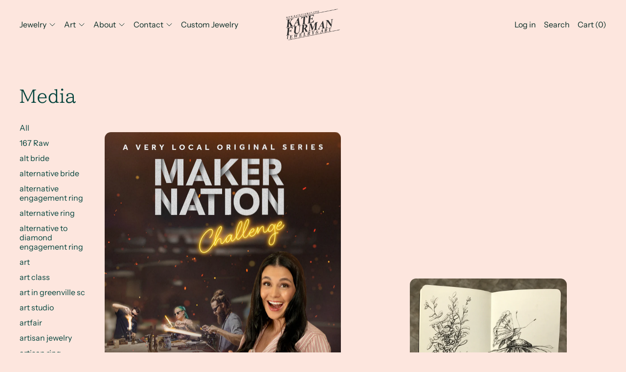

--- FILE ---
content_type: text/html; charset=utf-8
request_url: https://katefurman.com/blogs/media/tagged/expert
body_size: 36482
content:
<!doctype html>
<html class="no-js" lang="en">
  <head>
    <meta charset="utf-8">
    <meta http-equiv="X-UA-Compatible" content="IE=edge">
    <meta name="viewport" content="width=device-width,initial-scale=1">
    <meta name="theme-color" content="">
    <link rel="canonical" href="https://katefurman.com/blogs/media/tagged/expert"><link
        rel="icon"
        type="image/png"
        href="//katefurman.com/cdn/shop/files/KateFurmanJ_ALogo_Large_d823efc8-a899-4ffe-bfd4-ce362c0b72df.png?crop=center&height=32&v=1758054736&width=32"
      ><link rel="preconnect" href="https://fonts.shopifycdn.com" crossorigin><title>Kate Furman in the Media</title>

    
      <meta name="description" content="Published work and articles about Upstate jeweler Kate Furman">
    

    <script>window.performance && window.performance.mark && window.performance.mark('shopify.content_for_header.start');</script><meta id="shopify-digital-wallet" name="shopify-digital-wallet" content="/11617456/digital_wallets/dialog">
<meta name="shopify-checkout-api-token" content="aa81cea19b1e3892e95e80e63e8eaf1f">
<meta id="in-context-paypal-metadata" data-shop-id="11617456" data-venmo-supported="false" data-environment="production" data-locale="en_US" data-paypal-v4="true" data-currency="USD">
<link rel="alternate" type="application/atom+xml" title="Feed" href="/blogs/media/tagged/expert.atom" />
<script async="async" src="/checkouts/internal/preloads.js?locale=en-US"></script>
<link rel="preconnect" href="https://shop.app" crossorigin="anonymous">
<script async="async" src="https://shop.app/checkouts/internal/preloads.js?locale=en-US&shop_id=11617456" crossorigin="anonymous"></script>
<script id="apple-pay-shop-capabilities" type="application/json">{"shopId":11617456,"countryCode":"US","currencyCode":"USD","merchantCapabilities":["supports3DS"],"merchantId":"gid:\/\/shopify\/Shop\/11617456","merchantName":"Kate Furman Jewelry","requiredBillingContactFields":["postalAddress","email","phone"],"requiredShippingContactFields":["postalAddress","email","phone"],"shippingType":"shipping","supportedNetworks":["visa","masterCard","amex","discover","elo","jcb"],"total":{"type":"pending","label":"Kate Furman Jewelry","amount":"1.00"},"shopifyPaymentsEnabled":true,"supportsSubscriptions":true}</script>
<script id="shopify-features" type="application/json">{"accessToken":"aa81cea19b1e3892e95e80e63e8eaf1f","betas":["rich-media-storefront-analytics"],"domain":"katefurman.com","predictiveSearch":true,"shopId":11617456,"locale":"en"}</script>
<script>var Shopify = Shopify || {};
Shopify.shop = "kate-furman-jewelry.myshopify.com";
Shopify.locale = "en";
Shopify.currency = {"active":"USD","rate":"1.0"};
Shopify.country = "US";
Shopify.theme = {"name":"Sequence","id":153158746337,"schema_name":"Cascade","schema_version":"5.0.1","theme_store_id":859,"role":"main"};
Shopify.theme.handle = "null";
Shopify.theme.style = {"id":null,"handle":null};
Shopify.cdnHost = "katefurman.com/cdn";
Shopify.routes = Shopify.routes || {};
Shopify.routes.root = "/";</script>
<script type="module">!function(o){(o.Shopify=o.Shopify||{}).modules=!0}(window);</script>
<script>!function(o){function n(){var o=[];function n(){o.push(Array.prototype.slice.apply(arguments))}return n.q=o,n}var t=o.Shopify=o.Shopify||{};t.loadFeatures=n(),t.autoloadFeatures=n()}(window);</script>
<script>
  window.ShopifyPay = window.ShopifyPay || {};
  window.ShopifyPay.apiHost = "shop.app\/pay";
  window.ShopifyPay.redirectState = null;
</script>
<script id="shop-js-analytics" type="application/json">{"pageType":"blog"}</script>
<script defer="defer" async type="module" src="//katefurman.com/cdn/shopifycloud/shop-js/modules/v2/client.init-shop-cart-sync_IZsNAliE.en.esm.js"></script>
<script defer="defer" async type="module" src="//katefurman.com/cdn/shopifycloud/shop-js/modules/v2/chunk.common_0OUaOowp.esm.js"></script>
<script type="module">
  await import("//katefurman.com/cdn/shopifycloud/shop-js/modules/v2/client.init-shop-cart-sync_IZsNAliE.en.esm.js");
await import("//katefurman.com/cdn/shopifycloud/shop-js/modules/v2/chunk.common_0OUaOowp.esm.js");

  window.Shopify.SignInWithShop?.initShopCartSync?.({"fedCMEnabled":true,"windoidEnabled":true});

</script>
<script>
  window.Shopify = window.Shopify || {};
  if (!window.Shopify.featureAssets) window.Shopify.featureAssets = {};
  window.Shopify.featureAssets['shop-js'] = {"shop-cart-sync":["modules/v2/client.shop-cart-sync_DLOhI_0X.en.esm.js","modules/v2/chunk.common_0OUaOowp.esm.js"],"init-fed-cm":["modules/v2/client.init-fed-cm_C6YtU0w6.en.esm.js","modules/v2/chunk.common_0OUaOowp.esm.js"],"shop-button":["modules/v2/client.shop-button_BCMx7GTG.en.esm.js","modules/v2/chunk.common_0OUaOowp.esm.js"],"shop-cash-offers":["modules/v2/client.shop-cash-offers_BT26qb5j.en.esm.js","modules/v2/chunk.common_0OUaOowp.esm.js","modules/v2/chunk.modal_CGo_dVj3.esm.js"],"init-windoid":["modules/v2/client.init-windoid_B9PkRMql.en.esm.js","modules/v2/chunk.common_0OUaOowp.esm.js"],"init-shop-email-lookup-coordinator":["modules/v2/client.init-shop-email-lookup-coordinator_DZkqjsbU.en.esm.js","modules/v2/chunk.common_0OUaOowp.esm.js"],"shop-toast-manager":["modules/v2/client.shop-toast-manager_Di2EnuM7.en.esm.js","modules/v2/chunk.common_0OUaOowp.esm.js"],"shop-login-button":["modules/v2/client.shop-login-button_BtqW_SIO.en.esm.js","modules/v2/chunk.common_0OUaOowp.esm.js","modules/v2/chunk.modal_CGo_dVj3.esm.js"],"avatar":["modules/v2/client.avatar_BTnouDA3.en.esm.js"],"pay-button":["modules/v2/client.pay-button_CWa-C9R1.en.esm.js","modules/v2/chunk.common_0OUaOowp.esm.js"],"init-shop-cart-sync":["modules/v2/client.init-shop-cart-sync_IZsNAliE.en.esm.js","modules/v2/chunk.common_0OUaOowp.esm.js"],"init-customer-accounts":["modules/v2/client.init-customer-accounts_DenGwJTU.en.esm.js","modules/v2/client.shop-login-button_BtqW_SIO.en.esm.js","modules/v2/chunk.common_0OUaOowp.esm.js","modules/v2/chunk.modal_CGo_dVj3.esm.js"],"init-shop-for-new-customer-accounts":["modules/v2/client.init-shop-for-new-customer-accounts_JdHXxpS9.en.esm.js","modules/v2/client.shop-login-button_BtqW_SIO.en.esm.js","modules/v2/chunk.common_0OUaOowp.esm.js","modules/v2/chunk.modal_CGo_dVj3.esm.js"],"init-customer-accounts-sign-up":["modules/v2/client.init-customer-accounts-sign-up_D6__K_p8.en.esm.js","modules/v2/client.shop-login-button_BtqW_SIO.en.esm.js","modules/v2/chunk.common_0OUaOowp.esm.js","modules/v2/chunk.modal_CGo_dVj3.esm.js"],"checkout-modal":["modules/v2/client.checkout-modal_C_ZQDY6s.en.esm.js","modules/v2/chunk.common_0OUaOowp.esm.js","modules/v2/chunk.modal_CGo_dVj3.esm.js"],"shop-follow-button":["modules/v2/client.shop-follow-button_XetIsj8l.en.esm.js","modules/v2/chunk.common_0OUaOowp.esm.js","modules/v2/chunk.modal_CGo_dVj3.esm.js"],"lead-capture":["modules/v2/client.lead-capture_DvA72MRN.en.esm.js","modules/v2/chunk.common_0OUaOowp.esm.js","modules/v2/chunk.modal_CGo_dVj3.esm.js"],"shop-login":["modules/v2/client.shop-login_ClXNxyh6.en.esm.js","modules/v2/chunk.common_0OUaOowp.esm.js","modules/v2/chunk.modal_CGo_dVj3.esm.js"],"payment-terms":["modules/v2/client.payment-terms_CNlwjfZz.en.esm.js","modules/v2/chunk.common_0OUaOowp.esm.js","modules/v2/chunk.modal_CGo_dVj3.esm.js"]};
</script>
<script>(function() {
  var isLoaded = false;
  function asyncLoad() {
    if (isLoaded) return;
    isLoaded = true;
    var urls = ["https:\/\/assets1.adroll.com\/shopify\/latest\/j\/shopify_rolling_bootstrap_v2.js?adroll_adv_id=JUMF7Y4GJVHV5N5WFJ54BO\u0026adroll_pix_id=3B24PSBEURBLJAKDKEWR63\u0026shop=kate-furman-jewelry.myshopify.com","https:\/\/buy-me-cdn.makeprosimp.com\/v2\/app.min.js?v=v2\u0026shop=kate-furman-jewelry.myshopify.com","https:\/\/chimpstatic.com\/mcjs-connected\/js\/users\/fbcc4814e6f1e2ea2c75f95ca\/0568b03304a71c88401515ced.js?shop=kate-furman-jewelry.myshopify.com","https:\/\/formbuilder.hulkapps.com\/skeletopapp.js?shop=kate-furman-jewelry.myshopify.com","https:\/\/drop-a-hint-premium.fly.dev\/script.js?shop=kate-furman-jewelry.myshopify.com","https:\/\/cdnbsig.spicegems.com\/js\/serve\/v2\/sgGallery.min.js?shop=kate-furman-jewelry.myshopify.com","https:\/\/cdn.nfcube.com\/instafeed-a7da350ca828a1c64e947c403a6c25b5.js?shop=kate-furman-jewelry.myshopify.com"];
    for (var i = 0; i < urls.length; i++) {
      var s = document.createElement('script');
      s.type = 'text/javascript';
      s.async = true;
      s.src = urls[i];
      var x = document.getElementsByTagName('script')[0];
      x.parentNode.insertBefore(s, x);
    }
  };
  if(window.attachEvent) {
    window.attachEvent('onload', asyncLoad);
  } else {
    window.addEventListener('load', asyncLoad, false);
  }
})();</script>
<script id="__st">var __st={"a":11617456,"offset":-18000,"reqid":"d491f195-c18e-4415-b620-402d34c27222-1768549705","pageurl":"katefurman.com\/blogs\/media\/tagged\/expert","s":"blogs-49762497","u":"1fb3253c1e69","p":"blog","rtyp":"blog","rid":49762497};</script>
<script>window.ShopifyPaypalV4VisibilityTracking = true;</script>
<script id="captcha-bootstrap">!function(){'use strict';const t='contact',e='account',n='new_comment',o=[[t,t],['blogs',n],['comments',n],[t,'customer']],c=[[e,'customer_login'],[e,'guest_login'],[e,'recover_customer_password'],[e,'create_customer']],r=t=>t.map((([t,e])=>`form[action*='/${t}']:not([data-nocaptcha='true']) input[name='form_type'][value='${e}']`)).join(','),a=t=>()=>t?[...document.querySelectorAll(t)].map((t=>t.form)):[];function s(){const t=[...o],e=r(t);return a(e)}const i='password',u='form_key',d=['recaptcha-v3-token','g-recaptcha-response','h-captcha-response',i],f=()=>{try{return window.sessionStorage}catch{return}},m='__shopify_v',_=t=>t.elements[u];function p(t,e,n=!1){try{const o=window.sessionStorage,c=JSON.parse(o.getItem(e)),{data:r}=function(t){const{data:e,action:n}=t;return t[m]||n?{data:e,action:n}:{data:t,action:n}}(c);for(const[e,n]of Object.entries(r))t.elements[e]&&(t.elements[e].value=n);n&&o.removeItem(e)}catch(o){console.error('form repopulation failed',{error:o})}}const l='form_type',E='cptcha';function T(t){t.dataset[E]=!0}const w=window,h=w.document,L='Shopify',v='ce_forms',y='captcha';let A=!1;((t,e)=>{const n=(g='f06e6c50-85a8-45c8-87d0-21a2b65856fe',I='https://cdn.shopify.com/shopifycloud/storefront-forms-hcaptcha/ce_storefront_forms_captcha_hcaptcha.v1.5.2.iife.js',D={infoText:'Protected by hCaptcha',privacyText:'Privacy',termsText:'Terms'},(t,e,n)=>{const o=w[L][v],c=o.bindForm;if(c)return c(t,g,e,D).then(n);var r;o.q.push([[t,g,e,D],n]),r=I,A||(h.body.append(Object.assign(h.createElement('script'),{id:'captcha-provider',async:!0,src:r})),A=!0)});var g,I,D;w[L]=w[L]||{},w[L][v]=w[L][v]||{},w[L][v].q=[],w[L][y]=w[L][y]||{},w[L][y].protect=function(t,e){n(t,void 0,e),T(t)},Object.freeze(w[L][y]),function(t,e,n,w,h,L){const[v,y,A,g]=function(t,e,n){const i=e?o:[],u=t?c:[],d=[...i,...u],f=r(d),m=r(i),_=r(d.filter((([t,e])=>n.includes(e))));return[a(f),a(m),a(_),s()]}(w,h,L),I=t=>{const e=t.target;return e instanceof HTMLFormElement?e:e&&e.form},D=t=>v().includes(t);t.addEventListener('submit',(t=>{const e=I(t);if(!e)return;const n=D(e)&&!e.dataset.hcaptchaBound&&!e.dataset.recaptchaBound,o=_(e),c=g().includes(e)&&(!o||!o.value);(n||c)&&t.preventDefault(),c&&!n&&(function(t){try{if(!f())return;!function(t){const e=f();if(!e)return;const n=_(t);if(!n)return;const o=n.value;o&&e.removeItem(o)}(t);const e=Array.from(Array(32),(()=>Math.random().toString(36)[2])).join('');!function(t,e){_(t)||t.append(Object.assign(document.createElement('input'),{type:'hidden',name:u})),t.elements[u].value=e}(t,e),function(t,e){const n=f();if(!n)return;const o=[...t.querySelectorAll(`input[type='${i}']`)].map((({name:t})=>t)),c=[...d,...o],r={};for(const[a,s]of new FormData(t).entries())c.includes(a)||(r[a]=s);n.setItem(e,JSON.stringify({[m]:1,action:t.action,data:r}))}(t,e)}catch(e){console.error('failed to persist form',e)}}(e),e.submit())}));const S=(t,e)=>{t&&!t.dataset[E]&&(n(t,e.some((e=>e===t))),T(t))};for(const o of['focusin','change'])t.addEventListener(o,(t=>{const e=I(t);D(e)&&S(e,y())}));const B=e.get('form_key'),M=e.get(l),P=B&&M;t.addEventListener('DOMContentLoaded',(()=>{const t=y();if(P)for(const e of t)e.elements[l].value===M&&p(e,B);[...new Set([...A(),...v().filter((t=>'true'===t.dataset.shopifyCaptcha))])].forEach((e=>S(e,t)))}))}(h,new URLSearchParams(w.location.search),n,t,e,['guest_login'])})(!0,!0)}();</script>
<script integrity="sha256-4kQ18oKyAcykRKYeNunJcIwy7WH5gtpwJnB7kiuLZ1E=" data-source-attribution="shopify.loadfeatures" defer="defer" src="//katefurman.com/cdn/shopifycloud/storefront/assets/storefront/load_feature-a0a9edcb.js" crossorigin="anonymous"></script>
<script crossorigin="anonymous" defer="defer" src="//katefurman.com/cdn/shopifycloud/storefront/assets/shopify_pay/storefront-65b4c6d7.js?v=20250812"></script>
<script data-source-attribution="shopify.dynamic_checkout.dynamic.init">var Shopify=Shopify||{};Shopify.PaymentButton=Shopify.PaymentButton||{isStorefrontPortableWallets:!0,init:function(){window.Shopify.PaymentButton.init=function(){};var t=document.createElement("script");t.src="https://katefurman.com/cdn/shopifycloud/portable-wallets/latest/portable-wallets.en.js",t.type="module",document.head.appendChild(t)}};
</script>
<script data-source-attribution="shopify.dynamic_checkout.buyer_consent">
  function portableWalletsHideBuyerConsent(e){var t=document.getElementById("shopify-buyer-consent"),n=document.getElementById("shopify-subscription-policy-button");t&&n&&(t.classList.add("hidden"),t.setAttribute("aria-hidden","true"),n.removeEventListener("click",e))}function portableWalletsShowBuyerConsent(e){var t=document.getElementById("shopify-buyer-consent"),n=document.getElementById("shopify-subscription-policy-button");t&&n&&(t.classList.remove("hidden"),t.removeAttribute("aria-hidden"),n.addEventListener("click",e))}window.Shopify?.PaymentButton&&(window.Shopify.PaymentButton.hideBuyerConsent=portableWalletsHideBuyerConsent,window.Shopify.PaymentButton.showBuyerConsent=portableWalletsShowBuyerConsent);
</script>
<script data-source-attribution="shopify.dynamic_checkout.cart.bootstrap">document.addEventListener("DOMContentLoaded",(function(){function t(){return document.querySelector("shopify-accelerated-checkout-cart, shopify-accelerated-checkout")}if(t())Shopify.PaymentButton.init();else{new MutationObserver((function(e,n){t()&&(Shopify.PaymentButton.init(),n.disconnect())})).observe(document.body,{childList:!0,subtree:!0})}}));
</script>
<link id="shopify-accelerated-checkout-styles" rel="stylesheet" media="screen" href="https://katefurman.com/cdn/shopifycloud/portable-wallets/latest/accelerated-checkout-backwards-compat.css" crossorigin="anonymous">
<style id="shopify-accelerated-checkout-cart">
        #shopify-buyer-consent {
  margin-top: 1em;
  display: inline-block;
  width: 100%;
}

#shopify-buyer-consent.hidden {
  display: none;
}

#shopify-subscription-policy-button {
  background: none;
  border: none;
  padding: 0;
  text-decoration: underline;
  font-size: inherit;
  cursor: pointer;
}

#shopify-subscription-policy-button::before {
  box-shadow: none;
}

      </style>

<script>window.performance && window.performance.mark && window.performance.mark('shopify.content_for_header.end');</script>

    

<meta property="og:site_name" content="Kate Furman Jewelry">
<meta property="og:url" content="https://katefurman.com/blogs/media/tagged/expert">
<meta property="og:title" content="Kate Furman in the Media">
<meta property="og:type" content="website">
<meta property="og:description" content="Published work and articles about Upstate jeweler Kate Furman"><meta name="twitter:card" content="summary_large_image">
<meta name="twitter:title" content="Kate Furman in the Media">
<meta name="twitter:description" content="Published work and articles about Upstate jeweler Kate Furman">
<script>
  window.THEMENAME = 'CASCADE';
  window.THEMEVERSION = '3.0.0';

  document.documentElement.className = document.documentElement.className.replace('no-js', 'js');

  function debounce(fn, wait) {
    let t;
    return (...args) => {
      clearTimeout(t);
      t = setTimeout(() => fn.apply(this, args), wait);
    };
  }

  window.theme = {
    strings: {
      loading: "Loading",
      itemCountOne: "{{ count }} item",
      itemCountOther: "{{ count }} items",
      addToCart: "Add to Cart",
      soldOut: "Sold Out",
      unavailable: "Unavailable",
      regularPrice: "Regular price",
      salePrice: "Sale price",
      sale: "On Sale",
      unitPrice: "Unit price",
      unitPriceSeparator: "per",
      cartEmpty: "Your cart is currently empty.",
      cartCookies: "Enable cookies to use the shopping cart",
      update: "Update Cart",
      quantity: "Quantity",
      discountedTotal: "Discounted total",
      regularTotal: "Regular total",
      priceColumn: "See Price column for discount details.",
      addedToCart: "Added to Cart!",
      cartError: "There was an error while updating your cart. Please try again.",
      cartAddError: "All {{ title }} are in your cart."
    },
    routes: {
      root_url: "\/",
      predictive_search_url: "\/search\/suggest",
      cart_url: "\/cart",
      cart_add_url: "\/cart\/add",
      cart_change_url: "\/cart\/change",
      cart_update_url: "\/cart\/update",
      cart_clear_url: "\/cart\/clear",
    },
    moneyFormat: "$ {{amount}}",
    moneyWithCurrencyFormat: "$ {{amount}} USD",
    get defaultMoneyFormat() {
      
        return this.moneyWithCurrencyFormat;
      
    },
    cartItemCount: 0,
    settings: {
      cart_type: "drawer",
      open_drawer_on_add_to_cart: true,
      cascade_enable_parallax: true,
      cascade_fade_in_items: true,
      cascade_parallax_intensity: 72
    },
    info: {
      name: 'Cascade',
    }
  };
</script>


    <script src="//katefurman.com/cdn/shop/t/27/assets/utils.js?v=150214040061969533271753906317" defer></script>
    <script
      src="//katefurman.com/cdn/shop/t/27/assets/polyfills-inert.bundle.min.js?v=9775187524458939151753906317"
      type="module"
    ></script>
    <script
      src="//katefurman.com/cdn/shop/t/27/assets/global.bundle.min.js?v=10675201682439663871758207252"
      type="module"
    ></script>
    
    <script
      src="//katefurman.com/cdn/shop/t/27/assets/quantity-stepper.js?v=100736204299696274221753906317"
      type="module"
    ></script>
    
      <script src="//katefurman.com/cdn/shop/t/27/assets/cart-items.js?v=59488906489828225221753906316" type="module"></script>
      <script src="//katefurman.com/cdn/shop/t/27/assets/cart-footer.js?v=51520350266175750141753906316" type="module"></script>
      
        <script src="//katefurman.com/cdn/shop/t/27/assets/cart-note.js?v=175945663109345311611753906316" type="module"></script>
      
    
    

    <script src="//katefurman.com/cdn/shop/t/27/assets/nav-store.js?v=145849530953554045141753906317" type="module"></script>

    <link href="//katefurman.com/cdn/shop/t/27/assets/base.bundle.css?v=89062142167267873651758207251" rel="stylesheet" type="text/css" media="all" />
    <link href="//katefurman.com/cdn/shop/t/27/assets/global.css?v=11387893607344584861753906317" rel="stylesheet" type="text/css" media="all" />
    <link href="//katefurman.com/cdn/shop/t/27/assets/modules-rte.bundle.css?v=8921278464125265911753906317" rel="stylesheet" type="text/css" media="all" />
    

    

    <style>
  :root {
    font-size: 100.0%;

    --base-font-size-from-settings: 16;

    --space-1: 0.625rem; /* .py-3 */
    --space-2: 1.25rem; /* .py-5 */
    --space-3: 2.5rem; /* .py-10 */
    --space-4: 5rem; /* .py-20 */
    --space-5: 7rem; /* .py-28 */

    --font-size-ratio-xs: 0.8408965;
    --font-size-ratio-sm: 0.8908985;
    --font-size-ratio-base: 1;
    --font-size-ratio-md: 1.189207;
    --font-size-ratio-lg: 1.33484;
    --font-size-ratio-xl: 1.498307;
    --font-size-ratio-2xl: 1.781797;
    --font-size-ratio-3xl: 2.244924;
    --font-size-ratio-4xl: 2.519842;
    --font-size-ratio-5xl: 2.828428;
    --font-size-ratio-6xl: 3.563594;
    --font-size-ratio-7xl: 4;
    --font-size-ratio-8xl: 5.993228;
    --font-size-ratio-9xl: 7.550996;

    --font-size-xs: calc(var(--font-size-ratio-xs) * 1rem);
    --font-size-sm: calc(var(--font-size-ratio-sm) * 1rem);
    --font-size-base: calc(var(--font-size-ratio-base) * 1rem);
    --font-size-md: calc(var(--font-size-ratio-md) * 1rem);
    --font-size-lg: calc(var(--font-size-ratio-lg) * 1rem);
    --font-size-xl: calc(var(--font-size-ratio-xl) * 1rem);
    --font-size-2xl: calc(var(--font-size-ratio-2xl) * 1rem);
    --font-size-3xl: calc(var(--font-size-ratio-3xl) * 1rem);
    --font-size-4xl: calc(var(--font-size-ratio-4xl) * 1rem);
    --font-size-5xl: calc(var(--font-size-ratio-5xl) * 1rem);
    --font-size-6xl: calc(var(--font-size-ratio-6xl) * 1rem);
    --font-size-7xl: calc(var(--font-size-ratio-7xl) * 1rem);
    --font-size-8xl: calc(var(--font-size-ratio-8xl) * 1rem);
    --font-size-9xl: calc(var(--font-size-ratio-9xl) * 1rem);

    --type-scale-n-2: var(--font-size-xs);
    --type-scale-n-1: var(--font-size-sm);
    --type-scale-n0: var(--font-size-base);
    --type-scale-n1: var(--font-size-lg);
    --type-scale-n2: var(--font-size-xl);
    --type-scale-n3: var(--font-size-2xl);
    --type-scale-n4: var(--font-size-3xl);
    --type-scale-n5: var(--font-size-4xl);
    --type-scale-n6: var(--font-size-5xl);
    --type-scale-n7: var(--font-size-6xl);
    --type-scale-n8: var(--font-size-7xl);
    --type-scale-n9: var(--font-size-8xl);
    --type-scale-n10: var(--font-size-9xl);

    --base-line-height: 1.2;
    --body-text-uppercase: unset;
    --text-underline-thickness: auto;

    --font-size-theme-basic: var(--font-size-base);
    --line-height-theme-basic: var(--base-line-height);

    --font-size-heading: var(--font-size-3xl);
    --heading-letterspacing:  0.0;
    --heading-line-height: 0.9;

    --accent-text-transform: normal-case;

    --gutter: 30px;
    --grid-gutter: 60px;

    --spacing-section: var(--space-3);
    --max-site-width: 1820px;

    --cascade-spacing-1: clamp(13px, 2vw, 20px);
    --cascade-spacing-2: clamp(32px, 5vw, 50px);
    --cascade-spacing-3: clamp(77px, 12vw, 119px);
    --cascade-spacing-4: clamp(102px, 16vw, 158px);
    --cascade-spacing-5: clamp(154px, 24vw, 238px);
    --cascade-spacing-6: clamp(205px, 32vw, 317px);
    --cascade-spacing-7: clamp(256px, 40vw, 396px);
    --cascade-spacing-8: clamp(307px, 48vw, 476px);

    --section-carousel-padding: 2.5rem;

    --icon-thickness: 1;

    --timing-func-energetic: cubic-bezier(1,0,0.4,1);
    --timing-func-gentle: cubic-bezier(0.5,0,0.4,1);
    --timing-func-neutral: cubic-bezier(0.46,0.03,0.52,0.96);

    --button-border-radius: 9999px;
    --input-border-radius: 1rem;
    --swatches-border-radius: 9999px;
    --button-wrapper-padding: 0.25rem;

    --global-scrolling-items-speed-multiplier: 1;

    --add-to-cart-button-height: 44px;
    --checkout-button-height: 44px;
  }

  :root {
    text-decoration-thickness: 1px;
  }

  .text-dynamic-large {
    --min-font-size: calc(
      var(--font-size-ratio-xl) * 16
    );
    --max-font-size: calc(
      var(--font-size-ratio-5xl) * 16
    );
    --min-threshold: 640;
    --max-threshold: 1440;
    --min-font-size-in-px: calc(var(--min-font-size) * 1px);
    --max-font-size-in-px: calc(var(--max-font-size) * 1px);
    --min-threshold-in-px: calc(var(--min-threshold) * 1px);
    --dynamic-font-size: calc(
      var(--min-font-size-in-px) + (var(--max-font-size) - var(--min-font-size)) *
        (100vw - var(--min-threshold-in-px)) /
        (var(--max-threshold) - var(--min-threshold))
    );
    font-size: clamp(
      var(--min-font-size-in-px),
      var(--dynamic-font-size),
      var(--max-font-size-in-px)
    );
    line-height: var(--heading-line-height);
  }

  .text-dynamic-xlarge {
    --min-font-size: calc(
      var(--font-size-ratio-3xl) * 16
    );
    --max-font-size: calc(
      var(--font-size-ratio-7xl) * 16
    );
    --min-threshold: 640;
    --max-threshold: 1440;
    --min-font-size-in-px: calc(var(--min-font-size) * 1px);
    --max-font-size-in-px: calc(var(--max-font-size) * 1px);
    --min-threshold-in-px: calc(var(--min-threshold) * 1px);
    --dynamic-font-size: calc(
      var(--min-font-size-in-px) + (var(--max-font-size) - var(--min-font-size)) *
        (100vw - var(--min-threshold-in-px)) /
        (var(--max-threshold) - var(--min-threshold))
    );
    font-size: clamp(
      var(--min-font-size-in-px),
      var(--dynamic-font-size),
      var(--max-font-size-in-px)
    );
    line-height: var(--heading-line-height);
  }

  @media (min-width: 990px) {
    :root {
      --spacing-section: var(--space-4);
    }
  }

  @media (min-width: 1400px) {
    :root {
      --grid-gutter: 80px;

      --font-size-theme-basic: var(--font-size-base);
      /*--line-height-theme-basic: var(--base-line-height);*/

      --font-size-heading: var(--font-size-4xl);
    }
  }
</style>
<style data-shopify>
  @font-face {
  font-family: "Instrument Sans";
  font-weight: 400;
  font-style: normal;
  font-display: swap;
  src: url("//katefurman.com/cdn/fonts/instrument_sans/instrumentsans_n4.db86542ae5e1596dbdb28c279ae6c2086c4c5bfa.woff2") format("woff2"),
       url("//katefurman.com/cdn/fonts/instrument_sans/instrumentsans_n4.510f1b081e58d08c30978f465518799851ef6d8b.woff") format("woff");
}

  @font-face {
  font-family: "BIZ UDPMincho";
  font-weight: 400;
  font-style: normal;
  font-display: swap;
  src: url("//katefurman.com/cdn/fonts/biz_udpmincho/bizudpmincho_n4.79a62a5c191b98e3486fc66abb7da2560de6e890.woff2") format("woff2"),
       url("//katefurman.com/cdn/fonts/biz_udpmincho/bizudpmincho_n4.623a09005cf99e7b145f16b15e89cc9848cfa309.woff") format("woff");
}


    @font-face {
  font-family: "Instrument Sans";
  font-weight: 700;
  font-style: normal;
  font-display: swap;
  src: url("//katefurman.com/cdn/fonts/instrument_sans/instrumentsans_n7.e4ad9032e203f9a0977786c356573ced65a7419a.woff2") format("woff2"),
       url("//katefurman.com/cdn/fonts/instrument_sans/instrumentsans_n7.b9e40f166fb7639074ba34738101a9d2990bb41a.woff") format("woff");
}

  

  
    @font-face {
  font-family: "Instrument Sans";
  font-weight: 400;
  font-style: italic;
  font-display: swap;
  src: url("//katefurman.com/cdn/fonts/instrument_sans/instrumentsans_i4.028d3c3cd8d085648c808ceb20cd2fd1eb3560e5.woff2") format("woff2"),
       url("//katefurman.com/cdn/fonts/instrument_sans/instrumentsans_i4.7e90d82df8dee29a99237cd19cc529d2206706a2.woff") format("woff");
}

  

  
    @font-face {
  font-family: "Instrument Sans";
  font-weight: 700;
  font-style: italic;
  font-display: swap;
  src: url("//katefurman.com/cdn/fonts/instrument_sans/instrumentsans_i7.d6063bb5d8f9cbf96eace9e8801697c54f363c6a.woff2") format("woff2"),
       url("//katefurman.com/cdn/fonts/instrument_sans/instrumentsans_i7.ce33afe63f8198a3ac4261b826b560103542cd36.woff") format("woff");
}

  

  
    @font-face {
  font-family: "Instrument Sans";
  font-weight: 700;
  font-style: normal;
  font-display: swap;
  src: url("//katefurman.com/cdn/fonts/instrument_sans/instrumentsans_n7.e4ad9032e203f9a0977786c356573ced65a7419a.woff2") format("woff2"),
       url("//katefurman.com/cdn/fonts/instrument_sans/instrumentsans_n7.b9e40f166fb7639074ba34738101a9d2990bb41a.woff") format("woff");
}

  

  :root {
    --main-font-stack: "Instrument Sans", sans-serif;
    --main-font-weight: 400;
    --main-font-style: normal;
    --heading-font-stack: "BIZ UDPMincho", serif;
    --heading-font-weight: 400;
    --heading-font-style: normal;
    --heading-text-transform: none;
  }

  /*
  Typography sizes
  */

  :root {
    --standard-heading-size: var(--type-scale-n1);
    --feature-heading-size: var(--type-scale-n4);
    --secondary-heading-size: var(--type-scale-n1);
  }

  @media (min-width: 990px) {
    :root {
      --standard-heading-size: var(--type-scale-n4);
      --feature-heading-size: var(--type-scale-n8);
      --secondary-heading-size: var(--type-scale-n1);
    }
  }

  .heading-standard {
    font-size: var(--standard-heading-size);
  }

  .heading-feature {
    font-size: var(--feature-heading-size);
  }

  .heading-secondary {
    font-size: var(--secondary-heading-size);
  }

  :root,
    
    [data-color-scheme="scheme1"] {
      --color-scheme-text: 0 66 59;
      --color-scheme-background: 253 230 222;
      --color-scheme-accent: 49 106 100;
      --color-scheme-accent-contrast:  255 255 255;
      --color-scheme-secondary: 242 242 242;
      --color-scheme-solid-button-background: var(--color-scheme-accent);
      --color-scheme-solid-button-text: var(--color-scheme-accent-contrast);
      --color-scheme-solid-button-background-hover: var(--color-scheme-text);
      --color-scheme-solid-button-text-hover: var(--color-scheme-background);
      --icon-svg-select: url("data:image/svg+xml,%3Csvg xmlns='http://www.w3.org/2000/svg' width='20' height='20' viewBox='0 0 20 20'%3E%3Cpath fill='%2300423b' fill-rule='evenodd' d='M18.6678221,5 L20,6.33217793 L12.0069324,14.3252455 L12,14.319 L11.9930676,14.3252455 L4,6.33217793 L5.33217793,5 L12,11.668 L18.6678221,5 Z'/%3E%3C/svg%3E%0A");
      --icon-svg-arrow-right: url("data:image/svg+xml,%3Csvg xmlns='http://www.w3.org/2000/svg' viewBox='0 0 100 100' fill='none'%3E%3Cpath fill='%2300423b' d='M76.81 47.425H12.586V52.425H76.81L53.504 75.731L56.885 79.111L86.072 49.925L56.885 20.739L53.505 24.119L76.81 47.425Z'/%3E%3C/svg%3E%0A");
    }

    /* unique values for each scheme */
    :root {
      --color-scheme-scheme1-text: 0 66 59;
      --color-scheme-scheme1-background: 253 230 222;
      --color-scheme-scheme1-accent: 49 106 100;
      --color-scheme-scheme1-accent-contrast:  255 255 255;
      --color-scheme-scheme1-secondary: 242 242 242;
      --color-scheme-scheme1-solid-button-background: var(--color-scheme-accent);
      --color-scheme-scheme1-solid-button-text: var(--color-scheme-accent-contrast);
      --color-scheme-scheme1-solid-button-background-hover: var(--color-scheme-text);
      --color-scheme-scheme1-solid-button-text-hover: var(--color-scheme-background);
      --color-scheme-scheme1-icon-svg-select: url("data:image/svg+xml,%3Csvg xmlns='http://www.w3.org/2000/svg' width='20' height='20' viewBox='0 0 20 20'%3E%3Cpath fill='%2300423b' fill-rule='evenodd' d='M18.6678221,5 L20,6.33217793 L12.0069324,14.3252455 L12,14.319 L11.9930676,14.3252455 L4,6.33217793 L5.33217793,5 L12,11.668 L18.6678221,5 Z'/%3E%3C/svg%3E%0A");
      --color-scheme-scheme1-icon-svg-arrow-right: url("data:image/svg+xml,%3Csvg xmlns='http://www.w3.org/2000/svg' viewBox='0 0 100 100' fill='none'%3E%3Cpath fill='%2300423b' d='M76.81 47.425H12.586V52.425H76.81L53.504 75.731L56.885 79.111L86.072 49.925L56.885 20.739L53.505 24.119L76.81 47.425Z'/%3E%3C/svg%3E%0A");
    }

  
    [data-color-scheme="scheme2"] {
      --color-scheme-text: 27 27 27;
      --color-scheme-background: 255 255 255;
      --color-scheme-accent: 170 109 163;
      --color-scheme-accent-contrast:  255 255 255;
      --color-scheme-secondary: 143 143 143;
      --color-scheme-solid-button-background: var(--color-scheme-accent);
      --color-scheme-solid-button-text: var(--color-scheme-accent-contrast);
      --color-scheme-solid-button-background-hover: var(--color-scheme-text);
      --color-scheme-solid-button-text-hover: var(--color-scheme-background);
      --icon-svg-select: url("data:image/svg+xml,%3Csvg xmlns='http://www.w3.org/2000/svg' width='20' height='20' viewBox='0 0 20 20'%3E%3Cpath fill='%231b1b1b' fill-rule='evenodd' d='M18.6678221,5 L20,6.33217793 L12.0069324,14.3252455 L12,14.319 L11.9930676,14.3252455 L4,6.33217793 L5.33217793,5 L12,11.668 L18.6678221,5 Z'/%3E%3C/svg%3E%0A");
      --icon-svg-arrow-right: url("data:image/svg+xml,%3Csvg xmlns='http://www.w3.org/2000/svg' viewBox='0 0 100 100' fill='none'%3E%3Cpath fill='%231b1b1b' d='M76.81 47.425H12.586V52.425H76.81L53.504 75.731L56.885 79.111L86.072 49.925L56.885 20.739L53.505 24.119L76.81 47.425Z'/%3E%3C/svg%3E%0A");
    }

    /* unique values for each scheme */
    :root {
      --color-scheme-scheme2-text: 27 27 27;
      --color-scheme-scheme2-background: 255 255 255;
      --color-scheme-scheme2-accent: 170 109 163;
      --color-scheme-scheme2-accent-contrast:  255 255 255;
      --color-scheme-scheme2-secondary: 143 143 143;
      --color-scheme-scheme2-solid-button-background: var(--color-scheme-accent);
      --color-scheme-scheme2-solid-button-text: var(--color-scheme-accent-contrast);
      --color-scheme-scheme2-solid-button-background-hover: var(--color-scheme-text);
      --color-scheme-scheme2-solid-button-text-hover: var(--color-scheme-background);
      --color-scheme-scheme2-icon-svg-select: url("data:image/svg+xml,%3Csvg xmlns='http://www.w3.org/2000/svg' width='20' height='20' viewBox='0 0 20 20'%3E%3Cpath fill='%231b1b1b' fill-rule='evenodd' d='M18.6678221,5 L20,6.33217793 L12.0069324,14.3252455 L12,14.319 L11.9930676,14.3252455 L4,6.33217793 L5.33217793,5 L12,11.668 L18.6678221,5 Z'/%3E%3C/svg%3E%0A");
      --color-scheme-scheme2-icon-svg-arrow-right: url("data:image/svg+xml,%3Csvg xmlns='http://www.w3.org/2000/svg' viewBox='0 0 100 100' fill='none'%3E%3Cpath fill='%231b1b1b' d='M76.81 47.425H12.586V52.425H76.81L53.504 75.731L56.885 79.111L86.072 49.925L56.885 20.739L53.505 24.119L76.81 47.425Z'/%3E%3C/svg%3E%0A");
    }

  
    [data-color-scheme="scheme3"] {
      --color-scheme-text: 242 242 242;
      --color-scheme-background: 27 27 27;
      --color-scheme-accent: 170 109 163;
      --color-scheme-accent-contrast:  255 255 255;
      --color-scheme-secondary: 255 255 255;
      --color-scheme-solid-button-background: var(--color-scheme-accent);
      --color-scheme-solid-button-text: var(--color-scheme-accent-contrast);
      --color-scheme-solid-button-background-hover: var(--color-scheme-text);
      --color-scheme-solid-button-text-hover: var(--color-scheme-background);
      --icon-svg-select: url("data:image/svg+xml,%3Csvg xmlns='http://www.w3.org/2000/svg' width='20' height='20' viewBox='0 0 20 20'%3E%3Cpath fill='%23f2f2f2' fill-rule='evenodd' d='M18.6678221,5 L20,6.33217793 L12.0069324,14.3252455 L12,14.319 L11.9930676,14.3252455 L4,6.33217793 L5.33217793,5 L12,11.668 L18.6678221,5 Z'/%3E%3C/svg%3E%0A");
      --icon-svg-arrow-right: url("data:image/svg+xml,%3Csvg xmlns='http://www.w3.org/2000/svg' viewBox='0 0 100 100' fill='none'%3E%3Cpath fill='%23f2f2f2' d='M76.81 47.425H12.586V52.425H76.81L53.504 75.731L56.885 79.111L86.072 49.925L56.885 20.739L53.505 24.119L76.81 47.425Z'/%3E%3C/svg%3E%0A");
    }

    /* unique values for each scheme */
    :root {
      --color-scheme-scheme3-text: 242 242 242;
      --color-scheme-scheme3-background: 27 27 27;
      --color-scheme-scheme3-accent: 170 109 163;
      --color-scheme-scheme3-accent-contrast:  255 255 255;
      --color-scheme-scheme3-secondary: 255 255 255;
      --color-scheme-scheme3-solid-button-background: var(--color-scheme-accent);
      --color-scheme-scheme3-solid-button-text: var(--color-scheme-accent-contrast);
      --color-scheme-scheme3-solid-button-background-hover: var(--color-scheme-text);
      --color-scheme-scheme3-solid-button-text-hover: var(--color-scheme-background);
      --color-scheme-scheme3-icon-svg-select: url("data:image/svg+xml,%3Csvg xmlns='http://www.w3.org/2000/svg' width='20' height='20' viewBox='0 0 20 20'%3E%3Cpath fill='%23f2f2f2' fill-rule='evenodd' d='M18.6678221,5 L20,6.33217793 L12.0069324,14.3252455 L12,14.319 L11.9930676,14.3252455 L4,6.33217793 L5.33217793,5 L12,11.668 L18.6678221,5 Z'/%3E%3C/svg%3E%0A");
      --color-scheme-scheme3-icon-svg-arrow-right: url("data:image/svg+xml,%3Csvg xmlns='http://www.w3.org/2000/svg' viewBox='0 0 100 100' fill='none'%3E%3Cpath fill='%23f2f2f2' d='M76.81 47.425H12.586V52.425H76.81L53.504 75.731L56.885 79.111L86.072 49.925L56.885 20.739L53.505 24.119L76.81 47.425Z'/%3E%3C/svg%3E%0A");
    }

  
    [data-color-scheme="scheme4"] {
      --color-scheme-text: 255 255 255;
      --color-scheme-background: 0 0 0;
      --color-scheme-accent: 255 255 255;
      --color-scheme-accent-contrast:  0 0 0;
      --color-scheme-secondary: 255 255 255;
      --color-scheme-solid-button-background: var(--color-scheme-accent);
      --color-scheme-solid-button-text: var(--color-scheme-accent-contrast);
      --color-scheme-solid-button-background-hover: var(--color-scheme-text);
      --color-scheme-solid-button-text-hover: var(--color-scheme-background);
      --icon-svg-select: url("data:image/svg+xml,%3Csvg xmlns='http://www.w3.org/2000/svg' width='20' height='20' viewBox='0 0 20 20'%3E%3Cpath fill='%23ffffff' fill-rule='evenodd' d='M18.6678221,5 L20,6.33217793 L12.0069324,14.3252455 L12,14.319 L11.9930676,14.3252455 L4,6.33217793 L5.33217793,5 L12,11.668 L18.6678221,5 Z'/%3E%3C/svg%3E%0A");
      --icon-svg-arrow-right: url("data:image/svg+xml,%3Csvg xmlns='http://www.w3.org/2000/svg' viewBox='0 0 100 100' fill='none'%3E%3Cpath fill='%23ffffff' d='M76.81 47.425H12.586V52.425H76.81L53.504 75.731L56.885 79.111L86.072 49.925L56.885 20.739L53.505 24.119L76.81 47.425Z'/%3E%3C/svg%3E%0A");
    }

    /* unique values for each scheme */
    :root {
      --color-scheme-scheme4-text: 255 255 255;
      --color-scheme-scheme4-background: 0 0 0;
      --color-scheme-scheme4-accent: 255 255 255;
      --color-scheme-scheme4-accent-contrast:  0 0 0;
      --color-scheme-scheme4-secondary: 255 255 255;
      --color-scheme-scheme4-solid-button-background: var(--color-scheme-accent);
      --color-scheme-scheme4-solid-button-text: var(--color-scheme-accent-contrast);
      --color-scheme-scheme4-solid-button-background-hover: var(--color-scheme-text);
      --color-scheme-scheme4-solid-button-text-hover: var(--color-scheme-background);
      --color-scheme-scheme4-icon-svg-select: url("data:image/svg+xml,%3Csvg xmlns='http://www.w3.org/2000/svg' width='20' height='20' viewBox='0 0 20 20'%3E%3Cpath fill='%23ffffff' fill-rule='evenodd' d='M18.6678221,5 L20,6.33217793 L12.0069324,14.3252455 L12,14.319 L11.9930676,14.3252455 L4,6.33217793 L5.33217793,5 L12,11.668 L18.6678221,5 Z'/%3E%3C/svg%3E%0A");
      --color-scheme-scheme4-icon-svg-arrow-right: url("data:image/svg+xml,%3Csvg xmlns='http://www.w3.org/2000/svg' viewBox='0 0 100 100' fill='none'%3E%3Cpath fill='%23ffffff' d='M76.81 47.425H12.586V52.425H76.81L53.504 75.731L56.885 79.111L86.072 49.925L56.885 20.739L53.505 24.119L76.81 47.425Z'/%3E%3C/svg%3E%0A");
    }

  
    [data-color-scheme="scheme5"] {
      --color-scheme-text: 5 41 34;
      --color-scheme-background: 253 230 222;
      --color-scheme-accent: 0 66 59;
      --color-scheme-accent-contrast:  170 109 163;
      --color-scheme-secondary: 242 242 242;
      --color-scheme-solid-button-background: var(--color-scheme-accent);
      --color-scheme-solid-button-text: var(--color-scheme-accent-contrast);
      --color-scheme-solid-button-background-hover: var(--color-scheme-text);
      --color-scheme-solid-button-text-hover: var(--color-scheme-background);
      --icon-svg-select: url("data:image/svg+xml,%3Csvg xmlns='http://www.w3.org/2000/svg' width='20' height='20' viewBox='0 0 20 20'%3E%3Cpath fill='%23052922' fill-rule='evenodd' d='M18.6678221,5 L20,6.33217793 L12.0069324,14.3252455 L12,14.319 L11.9930676,14.3252455 L4,6.33217793 L5.33217793,5 L12,11.668 L18.6678221,5 Z'/%3E%3C/svg%3E%0A");
      --icon-svg-arrow-right: url("data:image/svg+xml,%3Csvg xmlns='http://www.w3.org/2000/svg' viewBox='0 0 100 100' fill='none'%3E%3Cpath fill='%23052922' d='M76.81 47.425H12.586V52.425H76.81L53.504 75.731L56.885 79.111L86.072 49.925L56.885 20.739L53.505 24.119L76.81 47.425Z'/%3E%3C/svg%3E%0A");
    }

    /* unique values for each scheme */
    :root {
      --color-scheme-scheme5-text: 5 41 34;
      --color-scheme-scheme5-background: 253 230 222;
      --color-scheme-scheme5-accent: 0 66 59;
      --color-scheme-scheme5-accent-contrast:  170 109 163;
      --color-scheme-scheme5-secondary: 242 242 242;
      --color-scheme-scheme5-solid-button-background: var(--color-scheme-accent);
      --color-scheme-scheme5-solid-button-text: var(--color-scheme-accent-contrast);
      --color-scheme-scheme5-solid-button-background-hover: var(--color-scheme-text);
      --color-scheme-scheme5-solid-button-text-hover: var(--color-scheme-background);
      --color-scheme-scheme5-icon-svg-select: url("data:image/svg+xml,%3Csvg xmlns='http://www.w3.org/2000/svg' width='20' height='20' viewBox='0 0 20 20'%3E%3Cpath fill='%23052922' fill-rule='evenodd' d='M18.6678221,5 L20,6.33217793 L12.0069324,14.3252455 L12,14.319 L11.9930676,14.3252455 L4,6.33217793 L5.33217793,5 L12,11.668 L18.6678221,5 Z'/%3E%3C/svg%3E%0A");
      --color-scheme-scheme5-icon-svg-arrow-right: url("data:image/svg+xml,%3Csvg xmlns='http://www.w3.org/2000/svg' viewBox='0 0 100 100' fill='none'%3E%3Cpath fill='%23052922' d='M76.81 47.425H12.586V52.425H76.81L53.504 75.731L56.885 79.111L86.072 49.925L56.885 20.739L53.505 24.119L76.81 47.425Z'/%3E%3C/svg%3E%0A");
    }

  

  
    :root {
      --media-border-radius: 0.8rem;
    }
    img,
    svg[class*="placeholder"],
    model-viewer,
    shopify-model-viewer-ui,
    video,
    iframe[src*="youtube"],
    iframe[src*="vimeo"] {
      border-radius: var(--media-border-radius);
    }

    .has-full-bleed-images img,
    .has-full-bleed-images svg[class*="placeholder"],
    .has-full-bleed-images model-viewer,
    .has-full-bleed-images shopify-model-viewer-ui,
    .has-full-bleed-images video,
    .has-full-bleed-images iframe[src*="youtube"] {
      border-radius: unset;
    }
  
</style>
<style>
  body {
    background-color: rgb(var(--color-scheme-background));
    color: rgb(var(--color-scheme-text));
    font-family: var(--main-font-stack);
    font-weight: var(--main-font-weight);
    font-style: var(--main-font-style);
    text-transform: var(--body-text-uppercase);
    text-decoration-thickness: var(--underline-thickness);
    -webkit-font-smoothing: antialiased;
    -moz-osx-font-smoothing: grayscale;
    -webkit-text-size-adjust: 100%;
  }

  :root {
    --color-scheme-error: 245, 0, 0;
    --color-scheme-success: 0, 215, 0;
  }

  @media (prefers-color-scheme: light) {
    :root {
      --color-os-background: 255, 255, 255;
    }
  }

  @media (prefers-color-scheme: dark) {
    :root {
      --color-os-background: 0, 0, 0;
    }
  }

  [data-color-scheme] {
    --color-scheme-button-text-hover: var(--color-scheme-accent);
    --color-scheme-button-background-hover: var(--color-scheme-background);
  }

  @keyframes scrolling-items {
    0% {
      transform: translate3d(0, 0, 0);
    }

    100% {
      transform: translate3d(-50%, 0, 0);
    }
  }
</style>


  <style>
    @media (prefers-reduced-motion: no-preference) {
      :root:root
        section[data-color-scheme]:not(.disable-section-color-transition),
      :root:root
        [data-sticky-header][data-color-scheme]:not(
          .disable-section-color-transition
        ) {
        --color-scheme-text: var(--color-scheme-text-override);
        --color-scheme-background: var(--color-scheme-background-override);
        --color-scheme-accent: var(--color-scheme-accent-override);
        --color-scheme-accent-contrast: var(
          --color-scheme-accent-contrast-override
        );
        --color-scheme-secondary: var(--color-scheme-secondary-override);
        --color-scheme-solid-button-background: var(
          --color-scheme-solid-button-background-override
        );
        --color-scheme-solid-button-text: var(
          --color-scheme-solid-button-text-override
        );
        --color-scheme-solid-button-background-hover: var(
          --color-scheme-solid-button-background-hover-override
        );
        --color-scheme-solid-button-text-hover: var(
          --color-scheme-solid-button-text-hover-override
        );
        --icon-svg-select: var(--icon-svg-select-override);
        --icon-svg-arrow-right: var(--icon-svg-arrow-right-override);
      }
  </style>
  <script src="//katefurman.com/cdn/shop/t/27/assets/section-color-transitions.js?v=105006258225850762621753906317" defer></script>


<style id="generated-critical-css">
.break-word{overflow-wrap:anywhere;word-break:normal}[data-shopify-xr-hidden]{visibility:hidden}@media (min-width:768px){[data-shopify-xr-hidden]{display:none}}.dynamic-payment-buttons .shopify-payment-button__button--hidden{display:none}.contents{display:contents}.max-w-site{max-width:var(--max-site-width)}.py-section{padding-bottom:var(--spacing-section);padding-top:var(--spacing-section)}
</style>
<style id="manual-critical-css">
  [x-cloak] {
    display: none;
  }

  html.no-js [x-cloak].no-js-undo-cloak {
    display: initial;
  }

  body {
    display: flex;
    flex-direction: column;
    min-height: 100vh;
  }
</style>



  <link
    rel="preload"
    as="font"
    href="//katefurman.com/cdn/fonts/biz_udpmincho/bizudpmincho_n4.79a62a5c191b98e3486fc66abb7da2560de6e890.woff2"
    type="font/woff2"
    crossorigin
  >


  <link
    rel="preload"
    as="font"
    href="//katefurman.com/cdn/fonts/instrument_sans/instrumentsans_n4.db86542ae5e1596dbdb28c279ae6c2086c4c5bfa.woff2"
    type="font/woff2"
    crossorigin
  >





<link href="//katefurman.com/cdn/shop/t/27/assets/loading.css?v=166302454930234462721753906317" rel="stylesheet" type="text/css" media="all" />


    <script>
      function onYouTubeIframeAPIReady() {
        document.body.dispatchEvent(new CustomEvent('youtubeiframeapiready'));
      }
    </script>
    <script src="//katefurman.com/cdn/shop/t/27/assets/enhancements.js?v=8462040063973724571753906317" defer></script>
  <!-- BEGIN app block: shopify://apps/hulk-form-builder/blocks/app-embed/b6b8dd14-356b-4725-a4ed-77232212b3c3 --><!-- BEGIN app snippet: hulkapps-formbuilder-theme-ext --><script type="text/javascript">
  
  if (typeof window.formbuilder_customer != "object") {
        window.formbuilder_customer = {}
  }

  window.hulkFormBuilder = {
    form_data: {},
    shop_data: {"shop_3l2EWJynJ88wiWs7iSdFLg":{"shop_uuid":"3l2EWJynJ88wiWs7iSdFLg","shop_timezone":"America\/New_York","shop_id":35211,"shop_is_after_submit_enabled":true,"shop_shopify_plan":"professional","shop_shopify_domain":"kate-furman-jewelry.myshopify.com","shop_remove_watermark":false,"shop_created_at":"2020-06-08T21:12:17.024-05:00","is_skip_metafield":false,"shop_deleted":false,"shop_disabled":false}},
    settings_data: {"shop_settings":{"shop_customise_msgs":[],"default_customise_msgs":{"is_required":"is required","thank_you":"Thank you! The form was submitted successfully.","processing":"Processing...","valid_data":"Please provide valid data","valid_email":"Provide valid email format","valid_tags":"HTML Tags are not allowed","valid_phone":"Provide valid phone number","valid_captcha":"Please provide valid captcha response","valid_url":"Provide valid URL","only_number_alloud":"Provide valid number in","number_less":"must be less than","number_more":"must be more than","image_must_less":"Image must be less than 20MB","image_number":"Images allowed","image_extension":"Invalid extension! Please provide image file","error_image_upload":"Error in image upload. Please try again.","error_file_upload":"Error in file upload. Please try again.","your_response":"Your response","error_form_submit":"Error occur.Please try again after sometime.","email_submitted":"Form with this email is already submitted","invalid_email_by_zerobounce":"The email address you entered appears to be invalid. Please check it and try again.","download_file":"Download file","card_details_invalid":"Your card details are invalid","card_details":"Card details","please_enter_card_details":"Please enter card details","card_number":"Card number","exp_mm":"Exp MM","exp_yy":"Exp YY","crd_cvc":"CVV","payment_value":"Payment amount","please_enter_payment_amount":"Please enter payment amount","address1":"Address line 1","address2":"Address line 2","city":"City","province":"Province","zipcode":"Zip code","country":"Country","blocked_domain":"This form does not accept addresses from","file_must_less":"File must be less than 20MB","file_extension":"Invalid extension! Please provide file","only_file_number_alloud":"files allowed","previous":"Previous","next":"Next","must_have_a_input":"Please enter at least one field.","please_enter_required_data":"Please enter required data","atleast_one_special_char":"Include at least one special character","atleast_one_lowercase_char":"Include at least one lowercase character","atleast_one_uppercase_char":"Include at least one uppercase character","atleast_one_number":"Include at least one number","must_have_8_chars":"Must have 8 characters long","be_between_8_and_12_chars":"Be between 8 and 12 characters long","please_select":"Please Select","phone_submitted":"Form with this phone number is already submitted","user_res_parse_error":"Error while submitting the form","valid_same_values":"values must be same","product_choice_clear_selection":"Clear Selection","picture_choice_clear_selection":"Clear Selection","remove_all_for_file_image_upload":"Remove All","invalid_file_type_for_image_upload":"You can't upload files of this type.","invalid_file_type_for_signature_upload":"You can't upload files of this type.","max_files_exceeded_for_file_upload":"You can not upload any more files.","max_files_exceeded_for_image_upload":"You can not upload any more files.","file_already_exist":"File already uploaded","max_limit_exceed":"You have added the maximum number of text fields.","cancel_upload_for_file_upload":"Cancel upload","cancel_upload_for_image_upload":"Cancel upload","cancel_upload_for_signature_upload":"Cancel upload"},"shop_blocked_domains":[]}},
    features_data: {"shop_plan_features":{"shop_plan_features":["unlimited-forms","full-design-customization","export-form-submissions","multiple-recipients-for-form-submissions","multiple-admin-notifications","enable-captcha","unlimited-file-uploads","save-submitted-form-data","set-auto-response-message","conditional-logic","form-banner","save-as-draft-facility","include-user-response-in-admin-email","disable-form-submission","file-upload"]}},
    shop: null,
    shop_id: null,
    plan_features: null,
    validateDoubleQuotes: false,
    assets: {
      extraFunctions: "https://cdn.shopify.com/extensions/019bb5ee-ec40-7527-955d-c1b8751eb060/form-builder-by-hulkapps-50/assets/extra-functions.js",
      extraStyles: "https://cdn.shopify.com/extensions/019bb5ee-ec40-7527-955d-c1b8751eb060/form-builder-by-hulkapps-50/assets/extra-styles.css",
      bootstrapStyles: "https://cdn.shopify.com/extensions/019bb5ee-ec40-7527-955d-c1b8751eb060/form-builder-by-hulkapps-50/assets/theme-app-extension-bootstrap.css"
    },
    translations: {
      htmlTagNotAllowed: "HTML Tags are not allowed",
      sqlQueryNotAllowed: "SQL Queries are not allowed",
      doubleQuoteNotAllowed: "Double quotes are not allowed",
      vorwerkHttpWwwNotAllowed: "The words \u0026#39;http\u0026#39; and \u0026#39;www\u0026#39; are not allowed. Please remove them and try again.",
      maxTextFieldsReached: "You have added the maximum number of text fields.",
      avoidNegativeWords: "Avoid negative words: Don\u0026#39;t use negative words in your contact message.",
      customDesignOnly: "This form is for custom designs requests. For general inquiries please contact our team at info@stagheaddesigns.com",
      zerobounceApiErrorMsg: "We couldn\u0026#39;t verify your email due to a technical issue. Please try again later.",
    }

  }

  

  window.FbThemeAppExtSettingsHash = {}
  
</script><!-- END app snippet --><!-- END app block --><script src="https://cdn.shopify.com/extensions/019bb5ee-ec40-7527-955d-c1b8751eb060/form-builder-by-hulkapps-50/assets/form-builder-script.js" type="text/javascript" defer="defer"></script>
<link href="https://monorail-edge.shopifysvc.com" rel="dns-prefetch">
<script>(function(){if ("sendBeacon" in navigator && "performance" in window) {try {var session_token_from_headers = performance.getEntriesByType('navigation')[0].serverTiming.find(x => x.name == '_s').description;} catch {var session_token_from_headers = undefined;}var session_cookie_matches = document.cookie.match(/_shopify_s=([^;]*)/);var session_token_from_cookie = session_cookie_matches && session_cookie_matches.length === 2 ? session_cookie_matches[1] : "";var session_token = session_token_from_headers || session_token_from_cookie || "";function handle_abandonment_event(e) {var entries = performance.getEntries().filter(function(entry) {return /monorail-edge.shopifysvc.com/.test(entry.name);});if (!window.abandonment_tracked && entries.length === 0) {window.abandonment_tracked = true;var currentMs = Date.now();var navigation_start = performance.timing.navigationStart;var payload = {shop_id: 11617456,url: window.location.href,navigation_start,duration: currentMs - navigation_start,session_token,page_type: "blog"};window.navigator.sendBeacon("https://monorail-edge.shopifysvc.com/v1/produce", JSON.stringify({schema_id: "online_store_buyer_site_abandonment/1.1",payload: payload,metadata: {event_created_at_ms: currentMs,event_sent_at_ms: currentMs}}));}}window.addEventListener('pagehide', handle_abandonment_event);}}());</script>
<script id="web-pixels-manager-setup">(function e(e,d,r,n,o){if(void 0===o&&(o={}),!Boolean(null===(a=null===(i=window.Shopify)||void 0===i?void 0:i.analytics)||void 0===a?void 0:a.replayQueue)){var i,a;window.Shopify=window.Shopify||{};var t=window.Shopify;t.analytics=t.analytics||{};var s=t.analytics;s.replayQueue=[],s.publish=function(e,d,r){return s.replayQueue.push([e,d,r]),!0};try{self.performance.mark("wpm:start")}catch(e){}var l=function(){var e={modern:/Edge?\/(1{2}[4-9]|1[2-9]\d|[2-9]\d{2}|\d{4,})\.\d+(\.\d+|)|Firefox\/(1{2}[4-9]|1[2-9]\d|[2-9]\d{2}|\d{4,})\.\d+(\.\d+|)|Chrom(ium|e)\/(9{2}|\d{3,})\.\d+(\.\d+|)|(Maci|X1{2}).+ Version\/(15\.\d+|(1[6-9]|[2-9]\d|\d{3,})\.\d+)([,.]\d+|)( \(\w+\)|)( Mobile\/\w+|) Safari\/|Chrome.+OPR\/(9{2}|\d{3,})\.\d+\.\d+|(CPU[ +]OS|iPhone[ +]OS|CPU[ +]iPhone|CPU IPhone OS|CPU iPad OS)[ +]+(15[._]\d+|(1[6-9]|[2-9]\d|\d{3,})[._]\d+)([._]\d+|)|Android:?[ /-](13[3-9]|1[4-9]\d|[2-9]\d{2}|\d{4,})(\.\d+|)(\.\d+|)|Android.+Firefox\/(13[5-9]|1[4-9]\d|[2-9]\d{2}|\d{4,})\.\d+(\.\d+|)|Android.+Chrom(ium|e)\/(13[3-9]|1[4-9]\d|[2-9]\d{2}|\d{4,})\.\d+(\.\d+|)|SamsungBrowser\/([2-9]\d|\d{3,})\.\d+/,legacy:/Edge?\/(1[6-9]|[2-9]\d|\d{3,})\.\d+(\.\d+|)|Firefox\/(5[4-9]|[6-9]\d|\d{3,})\.\d+(\.\d+|)|Chrom(ium|e)\/(5[1-9]|[6-9]\d|\d{3,})\.\d+(\.\d+|)([\d.]+$|.*Safari\/(?![\d.]+ Edge\/[\d.]+$))|(Maci|X1{2}).+ Version\/(10\.\d+|(1[1-9]|[2-9]\d|\d{3,})\.\d+)([,.]\d+|)( \(\w+\)|)( Mobile\/\w+|) Safari\/|Chrome.+OPR\/(3[89]|[4-9]\d|\d{3,})\.\d+\.\d+|(CPU[ +]OS|iPhone[ +]OS|CPU[ +]iPhone|CPU IPhone OS|CPU iPad OS)[ +]+(10[._]\d+|(1[1-9]|[2-9]\d|\d{3,})[._]\d+)([._]\d+|)|Android:?[ /-](13[3-9]|1[4-9]\d|[2-9]\d{2}|\d{4,})(\.\d+|)(\.\d+|)|Mobile Safari.+OPR\/([89]\d|\d{3,})\.\d+\.\d+|Android.+Firefox\/(13[5-9]|1[4-9]\d|[2-9]\d{2}|\d{4,})\.\d+(\.\d+|)|Android.+Chrom(ium|e)\/(13[3-9]|1[4-9]\d|[2-9]\d{2}|\d{4,})\.\d+(\.\d+|)|Android.+(UC? ?Browser|UCWEB|U3)[ /]?(15\.([5-9]|\d{2,})|(1[6-9]|[2-9]\d|\d{3,})\.\d+)\.\d+|SamsungBrowser\/(5\.\d+|([6-9]|\d{2,})\.\d+)|Android.+MQ{2}Browser\/(14(\.(9|\d{2,})|)|(1[5-9]|[2-9]\d|\d{3,})(\.\d+|))(\.\d+|)|K[Aa][Ii]OS\/(3\.\d+|([4-9]|\d{2,})\.\d+)(\.\d+|)/},d=e.modern,r=e.legacy,n=navigator.userAgent;return n.match(d)?"modern":n.match(r)?"legacy":"unknown"}(),u="modern"===l?"modern":"legacy",c=(null!=n?n:{modern:"",legacy:""})[u],f=function(e){return[e.baseUrl,"/wpm","/b",e.hashVersion,"modern"===e.buildTarget?"m":"l",".js"].join("")}({baseUrl:d,hashVersion:r,buildTarget:u}),m=function(e){var d=e.version,r=e.bundleTarget,n=e.surface,o=e.pageUrl,i=e.monorailEndpoint;return{emit:function(e){var a=e.status,t=e.errorMsg,s=(new Date).getTime(),l=JSON.stringify({metadata:{event_sent_at_ms:s},events:[{schema_id:"web_pixels_manager_load/3.1",payload:{version:d,bundle_target:r,page_url:o,status:a,surface:n,error_msg:t},metadata:{event_created_at_ms:s}}]});if(!i)return console&&console.warn&&console.warn("[Web Pixels Manager] No Monorail endpoint provided, skipping logging."),!1;try{return self.navigator.sendBeacon.bind(self.navigator)(i,l)}catch(e){}var u=new XMLHttpRequest;try{return u.open("POST",i,!0),u.setRequestHeader("Content-Type","text/plain"),u.send(l),!0}catch(e){return console&&console.warn&&console.warn("[Web Pixels Manager] Got an unhandled error while logging to Monorail."),!1}}}}({version:r,bundleTarget:l,surface:e.surface,pageUrl:self.location.href,monorailEndpoint:e.monorailEndpoint});try{o.browserTarget=l,function(e){var d=e.src,r=e.async,n=void 0===r||r,o=e.onload,i=e.onerror,a=e.sri,t=e.scriptDataAttributes,s=void 0===t?{}:t,l=document.createElement("script"),u=document.querySelector("head"),c=document.querySelector("body");if(l.async=n,l.src=d,a&&(l.integrity=a,l.crossOrigin="anonymous"),s)for(var f in s)if(Object.prototype.hasOwnProperty.call(s,f))try{l.dataset[f]=s[f]}catch(e){}if(o&&l.addEventListener("load",o),i&&l.addEventListener("error",i),u)u.appendChild(l);else{if(!c)throw new Error("Did not find a head or body element to append the script");c.appendChild(l)}}({src:f,async:!0,onload:function(){if(!function(){var e,d;return Boolean(null===(d=null===(e=window.Shopify)||void 0===e?void 0:e.analytics)||void 0===d?void 0:d.initialized)}()){var d=window.webPixelsManager.init(e)||void 0;if(d){var r=window.Shopify.analytics;r.replayQueue.forEach((function(e){var r=e[0],n=e[1],o=e[2];d.publishCustomEvent(r,n,o)})),r.replayQueue=[],r.publish=d.publishCustomEvent,r.visitor=d.visitor,r.initialized=!0}}},onerror:function(){return m.emit({status:"failed",errorMsg:"".concat(f," has failed to load")})},sri:function(e){var d=/^sha384-[A-Za-z0-9+/=]+$/;return"string"==typeof e&&d.test(e)}(c)?c:"",scriptDataAttributes:o}),m.emit({status:"loading"})}catch(e){m.emit({status:"failed",errorMsg:(null==e?void 0:e.message)||"Unknown error"})}}})({shopId: 11617456,storefrontBaseUrl: "https://katefurman.com",extensionsBaseUrl: "https://extensions.shopifycdn.com/cdn/shopifycloud/web-pixels-manager",monorailEndpoint: "https://monorail-edge.shopifysvc.com/unstable/produce_batch",surface: "storefront-renderer",enabledBetaFlags: ["2dca8a86"],webPixelsConfigList: [{"id":"175112417","configuration":"{\"pixel_id\":\"3493753957400961\",\"pixel_type\":\"facebook_pixel\",\"metaapp_system_user_token\":\"-\"}","eventPayloadVersion":"v1","runtimeContext":"OPEN","scriptVersion":"ca16bc87fe92b6042fbaa3acc2fbdaa6","type":"APP","apiClientId":2329312,"privacyPurposes":["ANALYTICS","MARKETING","SALE_OF_DATA"],"dataSharingAdjustments":{"protectedCustomerApprovalScopes":["read_customer_address","read_customer_email","read_customer_name","read_customer_personal_data","read_customer_phone"]}},{"id":"71008481","configuration":"{\"tagID\":\"2612464128343\"}","eventPayloadVersion":"v1","runtimeContext":"STRICT","scriptVersion":"18031546ee651571ed29edbe71a3550b","type":"APP","apiClientId":3009811,"privacyPurposes":["ANALYTICS","MARKETING","SALE_OF_DATA"],"dataSharingAdjustments":{"protectedCustomerApprovalScopes":["read_customer_address","read_customer_email","read_customer_name","read_customer_personal_data","read_customer_phone"]}},{"id":"74776801","eventPayloadVersion":"v1","runtimeContext":"LAX","scriptVersion":"1","type":"CUSTOM","privacyPurposes":["ANALYTICS"],"name":"Google Analytics tag (migrated)"},{"id":"shopify-app-pixel","configuration":"{}","eventPayloadVersion":"v1","runtimeContext":"STRICT","scriptVersion":"0450","apiClientId":"shopify-pixel","type":"APP","privacyPurposes":["ANALYTICS","MARKETING"]},{"id":"shopify-custom-pixel","eventPayloadVersion":"v1","runtimeContext":"LAX","scriptVersion":"0450","apiClientId":"shopify-pixel","type":"CUSTOM","privacyPurposes":["ANALYTICS","MARKETING"]}],isMerchantRequest: false,initData: {"shop":{"name":"Kate Furman Jewelry","paymentSettings":{"currencyCode":"USD"},"myshopifyDomain":"kate-furman-jewelry.myshopify.com","countryCode":"US","storefrontUrl":"https:\/\/katefurman.com"},"customer":null,"cart":null,"checkout":null,"productVariants":[],"purchasingCompany":null},},"https://katefurman.com/cdn","fcfee988w5aeb613cpc8e4bc33m6693e112",{"modern":"","legacy":""},{"shopId":"11617456","storefrontBaseUrl":"https:\/\/katefurman.com","extensionBaseUrl":"https:\/\/extensions.shopifycdn.com\/cdn\/shopifycloud\/web-pixels-manager","surface":"storefront-renderer","enabledBetaFlags":"[\"2dca8a86\"]","isMerchantRequest":"false","hashVersion":"fcfee988w5aeb613cpc8e4bc33m6693e112","publish":"custom","events":"[[\"page_viewed\",{}]]"});</script><script>
  window.ShopifyAnalytics = window.ShopifyAnalytics || {};
  window.ShopifyAnalytics.meta = window.ShopifyAnalytics.meta || {};
  window.ShopifyAnalytics.meta.currency = 'USD';
  var meta = {"page":{"pageType":"blog","resourceType":"blog","resourceId":49762497,"requestId":"d491f195-c18e-4415-b620-402d34c27222-1768549705"}};
  for (var attr in meta) {
    window.ShopifyAnalytics.meta[attr] = meta[attr];
  }
</script>
<script class="analytics">
  (function () {
    var customDocumentWrite = function(content) {
      var jquery = null;

      if (window.jQuery) {
        jquery = window.jQuery;
      } else if (window.Checkout && window.Checkout.$) {
        jquery = window.Checkout.$;
      }

      if (jquery) {
        jquery('body').append(content);
      }
    };

    var hasLoggedConversion = function(token) {
      if (token) {
        return document.cookie.indexOf('loggedConversion=' + token) !== -1;
      }
      return false;
    }

    var setCookieIfConversion = function(token) {
      if (token) {
        var twoMonthsFromNow = new Date(Date.now());
        twoMonthsFromNow.setMonth(twoMonthsFromNow.getMonth() + 2);

        document.cookie = 'loggedConversion=' + token + '; expires=' + twoMonthsFromNow;
      }
    }

    var trekkie = window.ShopifyAnalytics.lib = window.trekkie = window.trekkie || [];
    if (trekkie.integrations) {
      return;
    }
    trekkie.methods = [
      'identify',
      'page',
      'ready',
      'track',
      'trackForm',
      'trackLink'
    ];
    trekkie.factory = function(method) {
      return function() {
        var args = Array.prototype.slice.call(arguments);
        args.unshift(method);
        trekkie.push(args);
        return trekkie;
      };
    };
    for (var i = 0; i < trekkie.methods.length; i++) {
      var key = trekkie.methods[i];
      trekkie[key] = trekkie.factory(key);
    }
    trekkie.load = function(config) {
      trekkie.config = config || {};
      trekkie.config.initialDocumentCookie = document.cookie;
      var first = document.getElementsByTagName('script')[0];
      var script = document.createElement('script');
      script.type = 'text/javascript';
      script.onerror = function(e) {
        var scriptFallback = document.createElement('script');
        scriptFallback.type = 'text/javascript';
        scriptFallback.onerror = function(error) {
                var Monorail = {
      produce: function produce(monorailDomain, schemaId, payload) {
        var currentMs = new Date().getTime();
        var event = {
          schema_id: schemaId,
          payload: payload,
          metadata: {
            event_created_at_ms: currentMs,
            event_sent_at_ms: currentMs
          }
        };
        return Monorail.sendRequest("https://" + monorailDomain + "/v1/produce", JSON.stringify(event));
      },
      sendRequest: function sendRequest(endpointUrl, payload) {
        // Try the sendBeacon API
        if (window && window.navigator && typeof window.navigator.sendBeacon === 'function' && typeof window.Blob === 'function' && !Monorail.isIos12()) {
          var blobData = new window.Blob([payload], {
            type: 'text/plain'
          });

          if (window.navigator.sendBeacon(endpointUrl, blobData)) {
            return true;
          } // sendBeacon was not successful

        } // XHR beacon

        var xhr = new XMLHttpRequest();

        try {
          xhr.open('POST', endpointUrl);
          xhr.setRequestHeader('Content-Type', 'text/plain');
          xhr.send(payload);
        } catch (e) {
          console.log(e);
        }

        return false;
      },
      isIos12: function isIos12() {
        return window.navigator.userAgent.lastIndexOf('iPhone; CPU iPhone OS 12_') !== -1 || window.navigator.userAgent.lastIndexOf('iPad; CPU OS 12_') !== -1;
      }
    };
    Monorail.produce('monorail-edge.shopifysvc.com',
      'trekkie_storefront_load_errors/1.1',
      {shop_id: 11617456,
      theme_id: 153158746337,
      app_name: "storefront",
      context_url: window.location.href,
      source_url: "//katefurman.com/cdn/s/trekkie.storefront.cd680fe47e6c39ca5d5df5f0a32d569bc48c0f27.min.js"});

        };
        scriptFallback.async = true;
        scriptFallback.src = '//katefurman.com/cdn/s/trekkie.storefront.cd680fe47e6c39ca5d5df5f0a32d569bc48c0f27.min.js';
        first.parentNode.insertBefore(scriptFallback, first);
      };
      script.async = true;
      script.src = '//katefurman.com/cdn/s/trekkie.storefront.cd680fe47e6c39ca5d5df5f0a32d569bc48c0f27.min.js';
      first.parentNode.insertBefore(script, first);
    };
    trekkie.load(
      {"Trekkie":{"appName":"storefront","development":false,"defaultAttributes":{"shopId":11617456,"isMerchantRequest":null,"themeId":153158746337,"themeCityHash":"16640255856934777598","contentLanguage":"en","currency":"USD","eventMetadataId":"679d3a08-6bc5-4f4b-974d-1f508f984a66"},"isServerSideCookieWritingEnabled":true,"monorailRegion":"shop_domain","enabledBetaFlags":["65f19447"]},"Session Attribution":{},"S2S":{"facebookCapiEnabled":false,"source":"trekkie-storefront-renderer","apiClientId":580111}}
    );

    var loaded = false;
    trekkie.ready(function() {
      if (loaded) return;
      loaded = true;

      window.ShopifyAnalytics.lib = window.trekkie;

      var originalDocumentWrite = document.write;
      document.write = customDocumentWrite;
      try { window.ShopifyAnalytics.merchantGoogleAnalytics.call(this); } catch(error) {};
      document.write = originalDocumentWrite;

      window.ShopifyAnalytics.lib.page(null,{"pageType":"blog","resourceType":"blog","resourceId":49762497,"requestId":"d491f195-c18e-4415-b620-402d34c27222-1768549705","shopifyEmitted":true});

      var match = window.location.pathname.match(/checkouts\/(.+)\/(thank_you|post_purchase)/)
      var token = match? match[1]: undefined;
      if (!hasLoggedConversion(token)) {
        setCookieIfConversion(token);
        
      }
    });


        var eventsListenerScript = document.createElement('script');
        eventsListenerScript.async = true;
        eventsListenerScript.src = "//katefurman.com/cdn/shopifycloud/storefront/assets/shop_events_listener-3da45d37.js";
        document.getElementsByTagName('head')[0].appendChild(eventsListenerScript);

})();</script>
  <script>
  if (!window.ga || (window.ga && typeof window.ga !== 'function')) {
    window.ga = function ga() {
      (window.ga.q = window.ga.q || []).push(arguments);
      if (window.Shopify && window.Shopify.analytics && typeof window.Shopify.analytics.publish === 'function') {
        window.Shopify.analytics.publish("ga_stub_called", {}, {sendTo: "google_osp_migration"});
      }
      console.error("Shopify's Google Analytics stub called with:", Array.from(arguments), "\nSee https://help.shopify.com/manual/promoting-marketing/pixels/pixel-migration#google for more information.");
    };
    if (window.Shopify && window.Shopify.analytics && typeof window.Shopify.analytics.publish === 'function') {
      window.Shopify.analytics.publish("ga_stub_initialized", {}, {sendTo: "google_osp_migration"});
    }
  }
</script>
<script
  defer
  src="https://katefurman.com/cdn/shopifycloud/perf-kit/shopify-perf-kit-3.0.4.min.js"
  data-application="storefront-renderer"
  data-shop-id="11617456"
  data-render-region="gcp-us-central1"
  data-page-type="blog"
  data-theme-instance-id="153158746337"
  data-theme-name="Cascade"
  data-theme-version="5.0.1"
  data-monorail-region="shop_domain"
  data-resource-timing-sampling-rate="10"
  data-shs="true"
  data-shs-beacon="true"
  data-shs-export-with-fetch="true"
  data-shs-logs-sample-rate="1"
  data-shs-beacon-endpoint="https://katefurman.com/api/collect"
></script>
</head>

  <body class="theme-ctas-are-theme-buttons theme-buttons-style-default ">
    <a class="skip-link" href="#MainContent">Skip to content</a>

    <!-- BEGIN sections: header-group -->
<div id="shopify-section-sections--19961223020769__sidebar" class="shopify-section shopify-section-group-header-group"><section x-data="ThemeSection_SidebarNav">
  <template data-should-teleport="#left-drawer-slot">
    <div
      x-show="$store.modals.leftDrawer.contents === 'mobile-sidebar-nav'"
      :data-modal-label="
        ($store.modals.leftDrawer.contents === 'mobile-sidebar-nav')
        ?
        'Main Menu (2025)'
        : false
      "
      class="sidebar-nav py-6"
    >
      <div>
        <div class="relative flex items-center justify-between pb-4">
  <h2 class="sr-only" class="" tabindex="-1">
    Main Menu (2025)
  </h2>
  <button
    @click.prevent="$store.modals.close('mobile-sidebar-nav')"
    class="js-enabled top-0 block"
  >
    <span class="sr-only">Close (esc)</span>
    <span class="ml-auto inline-block h-6 w-6"><svg
  class="theme-icon"
  viewBox="0 0 48 48"
  fill="none"
  xmlns="http://www.w3.org/2000/svg"
>
  <path d="M37.5 10.5L10.5 37.5" stroke="black" stroke-width="2" stroke-linecap="round" stroke-linejoin="round"/>
  <path d="M37.5 37.5L10.5 10.5" stroke="black" stroke-width="2" stroke-linecap="round" stroke-linejoin="round"/>
</svg>
</span>
  </button>
</div>
<ul class="mt-8">
  
    
    
    <li class="font-heading mb-10 text-heading-standard">
      
        <div
          x-data="
            {
              expanded: true
            }
          "
        >
          <button
            class="font-heading flex w-full flex-row items-center justify-between text-left text-heading-standard"
            @click="expanded = ! expanded"
            :aria-expanded="expanded"
          >
            <span>Jewelry</span>
            <div class="js-enabled ml-auto">
              <span
                class="block h-6 w-6 transition-transform duration-[280ms] ease-gentle"
                x-cloak
                :class="{ '-rotate-180' : expanded, 'rotate-0' : ! expanded }"
              >
                <svg
  class="theme-icon"
  viewBox="0 0 48 48"
  fill="none"
  xmlns="http://www.w3.org/2000/svg"
>
  <path d="M39 18L24 33L9 18" stroke="black" stroke-width="2" stroke-linecap="round" stroke-linejoin="round"/>
</svg>

              </span>
            </div>
          </button>
          <div x-show="expanded" x-collapse>
            <ul class="font-main mt-7 text-base">
              
                

                  <li class="break-word mt-3 text-base">
                    
                      <a href="/collections/new-arrivals-jewelry">
                        New Arrivals
                      </a>
                    
                  </li>
                
                

                  <li class="break-word mt-3 text-base">
                    
                      <a href="/collections/ready-to-ship">
                        Ready to Ship
                      </a>
                    
                  </li>
                
                

                  <li class="break-word mt-3 text-base">
                    
                      <a href="/collections/rings">
                        Rings
                      </a>
                    
                  </li>
                
                

                  <li class="break-word mt-3 text-base">
                    
                      <a href="/collections/necklaces">
                        Necklaces
                      </a>
                    
                  </li>
                
                

                  <li class="break-word mt-3 text-base">
                    
                      <a href="/collections/earrings">
                        Earrings
                      </a>
                    
                  </li>
                
                

                  <li class="break-word mt-3 text-base">
                    
                      <a href="/collections/bracelets">
                        Bracelets
                      </a>
                    
                  </li>
                
                

                  <li class="break-word mt-3 text-base">
                    
                      <a href="/pages/custom">
                        Custom Jewelry
                      </a>
                    
                  </li>
                
                

                  <li class="break-word mt-3 text-base">
                    
                      <a href="https://mailchi.mp/a3b43def1b23/engagement-ring-guide">
                        Kate's Engagement Ring Guide
                      </a>
                    
                  </li>
                
            </ul>
            
              <div class="nav-item my-4 empty:hidden">
</div>
            
          </div>
        </div>
      
    </li>
  
    
    
    <li class="font-heading mb-10 text-heading-standard">
      
        <div
          x-data="
            {
              expanded: false
            }
          "
        >
          <button
            class="font-heading flex w-full flex-row items-center justify-between text-left text-heading-standard"
            @click="expanded = ! expanded"
            :aria-expanded="expanded"
          >
            <span>Art</span>
            <div class="js-enabled ml-auto">
              <span
                class="block h-6 w-6 transition-transform duration-[280ms] ease-gentle"
                x-cloak
                :class="{ '-rotate-180' : expanded, 'rotate-0' : ! expanded }"
              >
                <svg
  class="theme-icon"
  viewBox="0 0 48 48"
  fill="none"
  xmlns="http://www.w3.org/2000/svg"
>
  <path d="M39 18L24 33L9 18" stroke="black" stroke-width="2" stroke-linecap="round" stroke-linejoin="round"/>
</svg>

              </span>
            </div>
          </button>
          <div x-show="expanded" x-collapse>
            <ul class="font-main mt-7 text-base">
              
                

                  <li class="break-word mt-3 text-base">
                    
                      <a href="/collections/art">
                        Shop Art
                      </a>
                    
                  </li>
                
                

                  <li class="break-word mt-3 text-base">
                    
                      <a href="/pages/childrens-books-2025">
                        Children's Books & Custom Illustration
                      </a>
                    
                  </li>
                
            </ul>
            
              <div class="nav-item my-4 empty:hidden">
</div>
            
          </div>
        </div>
      
    </li>
  
    
    
    <li class="font-heading mb-10 text-heading-standard">
      
        <div
          x-data="
            {
              expanded: false
            }
          "
        >
          <button
            class="font-heading flex w-full flex-row items-center justify-between text-left text-heading-standard"
            @click="expanded = ! expanded"
            :aria-expanded="expanded"
          >
            <span>About</span>
            <div class="js-enabled ml-auto">
              <span
                class="block h-6 w-6 transition-transform duration-[280ms] ease-gentle"
                x-cloak
                :class="{ '-rotate-180' : expanded, 'rotate-0' : ! expanded }"
              >
                <svg
  class="theme-icon"
  viewBox="0 0 48 48"
  fill="none"
  xmlns="http://www.w3.org/2000/svg"
>
  <path d="M39 18L24 33L9 18" stroke="black" stroke-width="2" stroke-linecap="round" stroke-linejoin="round"/>
</svg>

              </span>
            </div>
          </button>
          <div x-show="expanded" x-collapse>
            <ul class="font-main mt-7 text-base">
              
                

                  <li class="break-word mt-3 text-base">
                    
                      <a href="/pages/about-kate-furman">
                        About
                      </a>
                    
                  </li>
                
            </ul>
            
              <div class="nav-item my-4 empty:hidden">
</div>
            
          </div>
        </div>
      
    </li>
  
    
    
    <li class="font-heading mb-10 text-heading-standard">
      
        <div
          x-data="
            {
              expanded: false
            }
          "
        >
          <button
            class="font-heading flex w-full flex-row items-center justify-between text-left text-heading-standard"
            @click="expanded = ! expanded"
            :aria-expanded="expanded"
          >
            <span>Contact</span>
            <div class="js-enabled ml-auto">
              <span
                class="block h-6 w-6 transition-transform duration-[280ms] ease-gentle"
                x-cloak
                :class="{ '-rotate-180' : expanded, 'rotate-0' : ! expanded }"
              >
                <svg
  class="theme-icon"
  viewBox="0 0 48 48"
  fill="none"
  xmlns="http://www.w3.org/2000/svg"
>
  <path d="M39 18L24 33L9 18" stroke="black" stroke-width="2" stroke-linecap="round" stroke-linejoin="round"/>
</svg>

              </span>
            </div>
          </button>
          <div x-show="expanded" x-collapse>
            <ul class="font-main mt-7 text-base">
              
                

                  <li class="break-word mt-3 text-base">
                    
                      <a href="/pages/contact">
                        Contact
                      </a>
                    
                  </li>
                
                

                  <li class="break-word mt-3 text-base">
                    
                      <a href="http://calendly.com/katefurmanjewelry">
                        Book Appointment with Kate
                      </a>
                    
                  </li>
                
            </ul>
            
              <div class="nav-item my-4 empty:hidden">
</div>
            
          </div>
        </div>
      
    </li>
  
    
    
    <li class="font-heading mb-10 text-heading-standard">
      
        <a class="break-word my-7 block" href="/pages/custom">
          Custom Jewelry
        </a>
      
    </li>
  
</ul>




  <ul class="mt-16 space-y-2">
    
      <li>
        <a href="/account/login" id="customer_login_link">Log in</a>
      </li>
      <li>
        <a href="/account/register" id="customer_register_link">Create account</a>
      </li>
    
  </ul>



  <form
    class="mt-16"
    action="/search"
    method="get"
    role="search"
  >
    <div class="relative">
      <input
        id="sidebar-search"
        type="search"
        name="q"
        value=""
        class="sidebar-search-input font-secondary w-full border-none py-2 pl-0 pr-9 placeholder-current shadow-none"
        x-ref="input"
        placeholder="Search">
      <label class="sr-only" for="sidebar-search">Search</label>
      <input type="hidden" name="options[prefix]" value="last"><button
        class="absolute bottom-0 left-auto right-0 top-0 flex h-full items-center justify-center"
        aria-label="Search"
      >
        <span class="inline-block h-6 w-6"><svg
  class="theme-icon"
  viewBox="0 0 48 48"
  fill="none"
  xmlns="http://www.w3.org/2000/svg"
>
  <path d="M21.75 37.5C30.4485 37.5 37.5 30.4485 37.5 21.75C37.5 13.0515 30.4485 6 21.75 6C13.0515 6 6 13.0515 6 21.75C6 30.4485 13.0515 37.5 21.75 37.5Z" stroke="black" stroke-width="2" stroke-linecap="round" stroke-linejoin="round"/>
  <path d="M32.8875 32.8875L42 42" stroke="black" stroke-width="2" stroke-linecap="round" stroke-linejoin="round"/>
</svg>
</span>
      </button>
    </div>
  </form>



  
  <div class="mt-16">
    <ul class="-m-2 flex flex-wrap justify-start">
      
        <li class="m-2 h-[1.125rem] w-[1.125rem]">
          <a href="https://www.facebook.com/shopify"><svg
  aria-hidden="true"
  focusable="false"
  viewBox="0 0 24 24"
  fill="none"
  class="h-full w-full fill-current"
  xmlns="http://www.w3.org/2000/svg"
>
  <path d="M11.9998 2.0368C6.47711 2.0368 2 6.51391 2 12.0366C2 16.7261 5.22874 20.6612 9.58425 21.742V15.0925H7.52229V12.0366H9.58425V10.7198C9.58425 7.3163 11.1246 5.73873 14.4662 5.73873C15.0997 5.73873 16.1929 5.86313 16.6401 5.98713V8.75707C16.4041 8.73227 15.9941 8.71987 15.4849 8.71987C13.8454 8.71987 13.2118 9.34106 13.2118 10.9558V12.0366H16.4781L15.9169 15.0925H13.2118V21.9632C18.1633 21.3652 22 17.1493 22 12.0366C21.9996 6.51391 17.5225 2.0368 11.9998 2.0368Z" fill="currentColor"/>
</svg>
</a>
        </li>
      
        <li class="m-2 h-[1.125rem] w-[1.125rem]">
          <a href="https://instagram.com/shopify"><svg
  aria-hidden="true"
  focusable="false"
  viewBox="0 0 24 24"
  fill="none"
  class="h-full w-full fill-current"
  xmlns="http://www.w3.org/2000/svg"
>
  <path fill-rule="evenodd" clip-rule="evenodd" d="M12.0059 3.80113C14.6783 3.80113 14.9947 3.81285 16.0457 3.85974C17.0225 3.90272 17.5499 4.06681 17.9015 4.20356C18.3665 4.38328 18.7025 4.60207 19.0502 4.9498C19.4018 5.30143 19.6167 5.63352 19.7964 6.09846C19.9332 6.45009 20.0973 6.98144 20.1403 7.95429C20.1871 9.00918 20.1989 9.32565 20.1989 11.9941C20.1989 14.6665 20.1871 14.983 20.1403 16.034C20.0973 17.0107 19.9332 17.5382 19.7964 17.8898C19.6167 18.3548 19.3979 18.6908 19.0502 19.0385C18.6986 19.3901 18.3665 19.605 17.9015 19.7847C17.5499 19.9215 17.0186 20.0856 16.0457 20.1285C14.9908 20.1754 14.6743 20.1871 12.0059 20.1871C9.33346 20.1871 9.01699 20.1754 7.96601 20.1285C6.98925 20.0856 6.46181 19.9215 6.11018 19.7847C5.64524 19.605 5.30924 19.3862 4.96151 19.0385C4.60988 18.6869 4.395 18.3548 4.21527 17.8898C4.07853 17.5382 3.91443 17.0068 3.87146 16.034C3.82457 14.9791 3.81285 14.6626 3.81285 11.9941C3.81285 9.32174 3.82457 9.00527 3.87146 7.95429C3.91443 6.97753 4.07853 6.45009 4.21527 6.09846C4.395 5.63352 4.61379 5.29752 4.96151 4.9498C5.31314 4.59816 5.64524 4.38328 6.11018 4.20356C6.46181 4.06681 6.99316 3.90272 7.96601 3.85974C9.01699 3.81285 9.33346 3.80113 12.0059 3.80113ZM12.0059 2C9.29048 2 8.95057 2.01172 7.88396 2.05861C6.82125 2.10549 6.09064 2.2774 5.4577 2.52354C4.79742 2.7814 4.23872 3.12131 3.68392 3.68002C3.12522 4.23481 2.78531 4.79351 2.52745 5.44989C2.2813 6.08674 2.1094 6.81344 2.06251 7.87615C2.01563 8.94667 2.00391 9.28658 2.00391 12.002C2.00391 14.7173 2.01563 15.0572 2.06251 16.1239C2.1094 17.1866 2.2813 17.9172 2.52745 18.5501C2.78531 19.2104 3.12522 19.7691 3.68392 20.3239C4.23872 20.8787 4.79742 21.2225 5.4538 21.4765C6.09064 21.7226 6.81734 21.8945 7.88005 21.9414C8.94667 21.9883 9.28657 22 12.0019 22C14.7173 22 15.0572 21.9883 16.1238 21.9414C17.1866 21.8945 17.9172 21.7226 18.5501 21.4765C19.2065 21.2225 19.7652 20.8787 20.32 20.3239C20.8748 19.7691 21.2186 19.2104 21.4725 18.554C21.7187 17.9172 21.8906 17.1905 21.9375 16.1278C21.9844 15.0611 21.9961 14.7212 21.9961 12.0059C21.9961 9.29049 21.9844 8.95058 21.9375 7.88396C21.8906 6.82125 21.7187 6.09064 21.4725 5.45771C21.2264 4.79351 20.8865 4.23481 20.3278 3.68002C19.773 3.12522 19.2143 2.7814 18.5579 2.52745C17.9211 2.2813 17.1944 2.1094 16.1317 2.06251C15.0611 2.01172 14.7212 2 12.0059 2ZM12.0059 6.86423C9.16937 6.86423 6.86814 9.16546 6.86814 12.002C6.86814 14.8384 9.16937 17.1397 12.0059 17.1397C14.8423 17.1397 17.1436 14.8384 17.1436 12.002C17.1436 9.16546 14.8423 6.86423 12.0059 6.86423ZM12.0059 15.3346C10.1657 15.3346 8.67317 13.8422 8.67317 12.002C8.67317 10.1618 10.1657 8.66927 12.0059 8.66927C13.8461 8.66927 15.3385 10.1618 15.3385 12.002C15.3385 13.8422 13.8461 15.3346 12.0059 15.3346ZM17.3467 7.86048C18.007 7.86048 18.5462 7.32522 18.5462 6.66103C18.5462 6.00074 18.007 5.46157 17.3467 5.46157C16.6865 5.46157 16.1473 5.99683 16.1473 6.66103C16.1473 7.32131 16.6825 7.86048 17.3467 7.86048Z" fill="currentColor"/>
</svg>
</a>
        </li>
      
        <li class="m-2 h-[1.125rem] w-[1.125rem]">
          <a href="https://www.tiktok.com/@shopify"><svg
  aria-hidden="true"
  focusable="false"
  viewBox="0 0 24 24"
  class="h-full w-full fill-current"
  fill="none"
  xmlns="http://www.w3.org/2000/svg"
>
  <path d="M16.0188 2H12.6482V15.6232C12.6482 17.2464 11.3518 18.5797 9.73853 18.5797C8.12526 18.5797 6.82889 17.2464 6.82889 15.6232C6.82889 14.029 8.09645 12.7246 9.65212 12.6667V9.24639C6.22391 9.30433 3.45831 12.1159 3.45831 15.6232C3.45831 19.1594 6.28153 22 9.76735 22C13.2531 22 16.0763 19.1304 16.0763 15.6232V8.63767C17.3439 9.56522 18.8996 10.1159 20.5416 10.1449V6.72464C18.0065 6.63768 16.0188 4.55072 16.0188 2Z" fill="currentColor"/>
</svg>
</a>
        </li>
      
    </ul>
  </div>


      </div>
    </div>
  </template>
</section>

<script src="//katefurman.com/cdn/shop/t/27/assets/sidebar-nav.js?v=123058285694339091891753906317" type="module"></script>


<style> #shopify-section-sections--19961223020769__sidebar p {padding: 0.1rem;} </style></div><div id="shopify-section-sections--19961223020769__header" class="shopify-section shopify-section-group-header-group">

  <style>
    .predictive-search-form li[aria-selected='true'],
    .predictive-search-form [aria-selected='true'] button {
      box-shadow: 0 0 0 2px currentColor;
    }
  </style>



<div
    x-data="$store.modals.register('search', 'rightDrawer'); initTeleport($root);"
    x-cloak
  >
    <template data-should-teleport="#right-drawer-slot">
      <div
        class="px-2.5 lg:px-5"
        :data-modal-label="$store.modals.rightDrawer.contents === 'search' ? 'Search our site' : false"
        x-show="$store.modals.rightDrawer.contents === 'search'"
      >
        <div
          
            x-data="ThemeComponent_PredictiveSearch('product,collection,article,page,query')"
            @keyup="onKeyup"
            @keydown="onKeydown"
          
        >
          <form
      class="predictive-search-form flex h-screen flex-col"
      x-ref="searchForm"
      action="/search"
      method="get"
      role="search"
      
        @submit="onFormSubmit"
      
      @search-is-open.window="setTimeout(() => { $focus.first() }, 150)"
    >
      <div class="px-2.5 lg:px-5">
        <div class="relative mt-5 py-4">
          <input
            id="header-search" type="search"
            name="q" value=""
            class="header-search-input font-secondary w-full border-none py-2 pl-9 placeholder-current shadow-none"
            x-ref="input"
            placeholder="Search":aria-expanded="results ? 'true' : 'false'"
              aria-owns="predictive-search-results-list"
              aria-controls="predictive-search-results-list"
              aria-autocomplete="list"
              autocorrect="off" autocomplete="off" autocapitalize="off"
              spellcheck="false"
              x-model="rawQuery"
              @input.debounce.300="onChange"
              @focus="onFocus">
          <label class="sr-only" for="header-search">Search</label>
          <input type="hidden" name="options[prefix]" value="last"><button
            class="absolute bottom-0 left-0 right-auto top-0 flex h-full items-center justify-center pr-2"
            aria-label="Search"
          >
            <span class="inline-block h-6 w-6"><svg
  class="theme-icon"
  viewBox="0 0 48 48"
  fill="none"
  xmlns="http://www.w3.org/2000/svg"
>
  <path d="M21.75 37.5C30.4485 37.5 37.5 30.4485 37.5 21.75C37.5 13.0515 30.4485 6 21.75 6C13.0515 6 6 13.0515 6 21.75C6 30.4485 13.0515 37.5 21.75 37.5Z" stroke="black" stroke-width="2" stroke-linecap="round" stroke-linejoin="round"/>
  <path d="M32.8875 32.8875L42 42" stroke="black" stroke-width="2" stroke-linecap="round" stroke-linejoin="round"/>
</svg>
</span>
          </button>
          <button
            x-cloak
            
              @click="close(true,true)"
            
            class="absolute bottom-0 left-auto right-0 top-0 flex h-full items-center justify-center pl-2" type="button"
          >
            <span class="sr-only">Clear search</span>
            <span class="inline-block h-6 w-6"><svg
  class="theme-icon"
  viewBox="0 0 48 48"
  fill="none"
  xmlns="http://www.w3.org/2000/svg"
>
  <path d="M37.5 10.5L10.5 37.5" stroke="black" stroke-width="2" stroke-linecap="round" stroke-linejoin="round"/>
  <path d="M37.5 37.5L10.5 10.5" stroke="black" stroke-width="2" stroke-linecap="round" stroke-linejoin="round"/>
</svg>
</span>
          </button>
        </div>
      </div><div
  x-ref="resultsSlot"
  class="relative flex-grow scroll-py-2.5"
  :class="
    {
      'overflow-y-auto': ! loading,
      'overflow-y-hidden': loading,
    }
  "
>
  <div
    id="predictiveSearchResults"
    tabindex="-1"
  >
    <div
      x-ref="results"
      hidden
    ></div>
  </div>
  <span
    class="predictive-search-status sr-only"
    role="status"
    aria-hidden="true"
  ></span>
  <template x-if="loading">
    <div class="sticky inset-0 z-10 flex h-full w-full bg-scheme-background/80">
      <div class="m-auto h-6 w-6 py-section">
        <div class="loading opacity-60"></div>
      </div>
    </div>
  </template>
</div>
<template x-if="showViewAll">
  <div
    x-ref="viewAll"
    class="mt-auto bg-scheme-background/50 px-1.5 py-3 pb-safe-bottom text-center lg:px-3"
    role="option"
    id="predictive-search-option-search-keywords"
  >
    <button class="px-2 py-1" class="theme-link">
      View all results
    </button>
  </div>
</template>

</form>
        </div>
      </div>
    </template>
  </div>



  <style>
    #shopify-section-sections--19961223020769__header {
      position: -webkit-sticky;
      position: sticky;
      top: 0;
      z-index: 100;
    }
  </style>


<script
  type="module"
>
  const headerHeight = document.getElementById('sections--19961223020769__header').offsetHeight;

  document.documentElement.style.setProperty(
    '--header-height',
    `${headerHeight}px`
  );

  
    document.documentElement.style.setProperty(
      '--sticky-header-height',
      `${headerHeight}px`
    );
  
</script>




  <div
    x-data="
      {
        init() {
          document.body.insertBefore(
            $root.firstElementChild,
            document.getElementById(
              'shopify-section-sections--19961223020769__header'
            )
          );
        },
        destroy() {
          document.getElementById('HeaderSentinel').remove();
        }
      }
    "
  >
    <div
      id="HeaderSentinel"
      x-data="{ header: document.getElementById('shopify-section-sections--19961223020769__header') }"
      x-intersect:leave="header.classList.add('is-stuck'); $dispatch('header-stick')"
      x-intersect:enter="header.classList.remove('is-stuck'); $dispatch('header-unstick')"
    ></div>
  </div>

<style data-shopify>
  
      [data-color-scheme="header"] {
        --color-scheme-text: var(--color-scheme-scheme5-text);
        --color-scheme-background: var(--color-scheme-scheme5-background);
        --color-scheme-accent: var(--color-scheme-scheme5-accent);
        --color-scheme-accent-contrast: var(--color-scheme-scheme5-accent-contrast);
        --color-scheme-secondary: var(--color-scheme-scheme5-text);
        --color-scheme-text-contrast: var(--color-scheme-scheme5-background);
      }
  

  
    .is-stuck [data-color-scheme="header"] {
      --tw-bg-opacity: 0;
    }
  
</style>

<section
  id="sections--19961223020769__header"
  
  x-data="
    {
      isStuck: false,
      
        searchOpen: false,
        openSearch() {
          this.searchOpen = true;
          let input = document.querySelector('.header-search-input');
          setTimeout(() => {
            input.focus();
          }, 100);
        },
        closeSearch() {
          this.searchOpen = false;
          this.$refs.search.focus();
        }
      
    }
  "
  x-init="
    initTeleport($root);
    
      $store.modals.register('desktop-sidebar-nav', 'leftDrawer');
    
  "
  @header-stick.window="isStuck = true"
  @header-unstick.window="isStuck = false"
>
  <div
    class="
      font-main normal-case grid gap-x-4 bg-scheme-background text-scheme-text
      
        grid-cols-[minmax(min-content,_1fr)_auto_minmax(min-content,_1fr)]
      
      
        
          md:grid-cols-[minmax(min-content,_1fr)_auto_minmax(min-content,_1fr)]
        
      
      py-4
      px-5 motion-reduce:transition-none
      lg:px-10
    "
    
      :data-sticky-header="isStuck"
    
    data-color-scheme="header"
    x-data
  >
    <div
      class="
        flex w-full items-center justify-start
        
        
          
            md:order-none
          
          
        
      "
    >
      
      
        <div class="sw-hidden js-enabled w-full md:block">
          <nav>
            <ul class="-mx-2 -my-1 flex max-w-full flex-wrap items-center justify-start ">
              
                <li class="mx-2 my-1">
                  
                    <button
                      type="button"
                      class="text-left underline-offset-basic hover:underline"
                      @click="$store.nav.currentIndex = 1; $store.modals.open('desktop-sidebar-nav');"
                    >
                      <div class="flex items-center">Jewelry<div class="ml-1 h-4 w-4">
                          <svg
  class="theme-icon"
  viewBox="0 0 48 48"
  fill="none"
  xmlns="http://www.w3.org/2000/svg"
>
  <path d="M39 18L24 33L9 18" stroke="black" stroke-width="2" stroke-linecap="round" stroke-linejoin="round"/>
</svg>

                        </div>
                      </div>
                    </button>
                  
                </li>
              
                <li class="mx-2 my-1">
                  
                    <button
                      type="button"
                      class="text-left underline-offset-basic hover:underline"
                      @click="$store.nav.currentIndex = 2; $store.modals.open('desktop-sidebar-nav');"
                    >
                      <div class="flex items-center">Art<div class="ml-1 h-4 w-4">
                          <svg
  class="theme-icon"
  viewBox="0 0 48 48"
  fill="none"
  xmlns="http://www.w3.org/2000/svg"
>
  <path d="M39 18L24 33L9 18" stroke="black" stroke-width="2" stroke-linecap="round" stroke-linejoin="round"/>
</svg>

                        </div>
                      </div>
                    </button>
                  
                </li>
              
                <li class="mx-2 my-1">
                  
                    <button
                      type="button"
                      class="text-left underline-offset-basic hover:underline"
                      @click="$store.nav.currentIndex = 3; $store.modals.open('desktop-sidebar-nav');"
                    >
                      <div class="flex items-center">About<div class="ml-1 h-4 w-4">
                          <svg
  class="theme-icon"
  viewBox="0 0 48 48"
  fill="none"
  xmlns="http://www.w3.org/2000/svg"
>
  <path d="M39 18L24 33L9 18" stroke="black" stroke-width="2" stroke-linecap="round" stroke-linejoin="round"/>
</svg>

                        </div>
                      </div>
                    </button>
                  
                </li>
              
                <li class="mx-2 my-1">
                  
                    <button
                      type="button"
                      class="text-left underline-offset-basic hover:underline"
                      @click="$store.nav.currentIndex = 4; $store.modals.open('desktop-sidebar-nav');"
                    >
                      <div class="flex items-center">Contact<div class="ml-1 h-4 w-4">
                          <svg
  class="theme-icon"
  viewBox="0 0 48 48"
  fill="none"
  xmlns="http://www.w3.org/2000/svg"
>
  <path d="M39 18L24 33L9 18" stroke="black" stroke-width="2" stroke-linecap="round" stroke-linejoin="round"/>
</svg>

                        </div>
                      </div>
                    </button>
                  
                </li>
              
                <li class="mx-2 my-1">
                  
                    <a
                      class="break-word underline-offset-basic hover:underline"
                      href="/pages/custom"
                    >Custom Jewelry</a>
                  
                </li>
              
            </ul>
          </nav>
          <div x-data>
            <div>
              <template data-should-teleport="#left-drawer-slot">
  <div
    x-show="$store.modals.leftDrawer.contents === 'desktop-sidebar-nav'"
    class="sidebar-nav py-6"
  >
    <div class="relative mb-2 mt-4 flex items-center justify-between">
      <h2 class="sr-only" tabindex="-1">
        Main Menu (2025)
      </h2>
      <button
        @click.prevent="$store.modals.close('desktop-sidebar-nav')"
        class="top-0 ml-auto block"
      >
        <span class="sr-only">Close (esc)</span>
        <span class="inline-block h-6 w-6"><svg
  class="theme-icon"
  viewBox="0 0 48 48"
  fill="none"
  xmlns="http://www.w3.org/2000/svg"
>
  <path d="M37.5 10.5L10.5 37.5" stroke="black" stroke-width="2" stroke-linecap="round" stroke-linejoin="round"/>
  <path d="M37.5 37.5L10.5 10.5" stroke="black" stroke-width="2" stroke-linecap="round" stroke-linejoin="round"/>
</svg>
</span>
      </button>
    </div>
    <ul>
      
        
        
        
          <li x-show="$store.nav.currentIndex === 1">
            <ul>
              
                

                  <li class="mt-10">
                    <a
                      class="font-heading break-word block text-heading-standard"
                      href="/collections/new-arrivals-jewelry"
                    >New Arrivals</a>
                    
                  </li>
                
                

                  <li class="mt-10">
                    <a
                      class="font-heading break-word block text-heading-standard"
                      href="/collections/ready-to-ship"
                    >Ready to Ship</a>
                    
                  </li>
                
                

                  <li class="mt-10">
                    <a
                      class="font-heading break-word block text-heading-standard"
                      href="/collections/rings"
                    >Rings</a>
                    
                  </li>
                
                

                  <li class="mt-10">
                    <a
                      class="font-heading break-word block text-heading-standard"
                      href="/collections/necklaces"
                    >Necklaces</a>
                    
                  </li>
                
                

                  <li class="mt-10">
                    <a
                      class="font-heading break-word block text-heading-standard"
                      href="/collections/earrings"
                    >Earrings</a>
                    
                  </li>
                
                

                  <li class="mt-10">
                    <a
                      class="font-heading break-word block text-heading-standard"
                      href="/collections/bracelets"
                    >Bracelets</a>
                    
                  </li>
                
                

                  <li class="mt-10">
                    <a
                      class="font-heading break-word block text-heading-standard"
                      href="/pages/custom"
                    >Custom Jewelry</a>
                    
                  </li>
                
                

                  <li class="mt-10">
                    <a
                      class="font-heading break-word block text-heading-standard"
                      href="https://mailchi.mp/a3b43def1b23/engagement-ring-guide"
                    >Kate's Engagement Ring Guide</a>
                    
                  </li>
                
            </ul>
            
              <div class="nav-item my-4">
                

              </div>
            
          </li>
        
      
        
        
        
          <li x-show="$store.nav.currentIndex === 2">
            <ul>
              
                

                  <li class="mt-10">
                    <a
                      class="font-heading break-word block text-heading-standard"
                      href="/collections/art"
                    >Shop Art</a>
                    
                  </li>
                
                

                  <li class="mt-10">
                    <a
                      class="font-heading break-word block text-heading-standard"
                      href="/pages/childrens-books-2025"
                    >Children's Books & Custom Illustration</a>
                    
                  </li>
                
            </ul>
            
              <div class="nav-item my-4">
                

              </div>
            
          </li>
        
      
        
        
        
          <li x-show="$store.nav.currentIndex === 3">
            <ul>
              
                

                  <li class="mt-10">
                    <a
                      class="font-heading break-word block text-heading-standard"
                      href="/pages/about-kate-furman"
                    >About</a>
                    
                  </li>
                
            </ul>
            
              <div class="nav-item my-4">
                

              </div>
            
          </li>
        
      
        
        
        
          <li x-show="$store.nav.currentIndex === 4">
            <ul>
              
                

                  <li class="mt-10">
                    <a
                      class="font-heading break-word block text-heading-standard"
                      href="/pages/contact"
                    >Contact</a>
                    
                  </li>
                
                

                  <li class="mt-10">
                    <a
                      class="font-heading break-word block text-heading-standard"
                      href="http://calendly.com/katefurmanjewelry"
                    >Book Appointment with Kate</a>
                    
                  </li>
                
            </ul>
            
              <div class="nav-item my-4">
                

              </div>
            
          </li>
        
      
        
        
        
      
    </ul>
  </div>
</template>

            </div>
          </div>
        </div>
        <div class="js-enabled md:hidden">
          <button
            class="block"
            type="button"
            @click="$store.modals.open('mobile-sidebar-nav')"
          >
            
        
          Menu
        
      
          </button>
        </div>
      
      <noscript class="w-full">
  
    <nav class="w-full">
      <ul class="-m-2 flex max-w-full flex-wrap items-center justify-start ">
        
          <li class="break-word relative">
            
              <div data-color-scheme="scheme5">
                <button
                  type="button"
                  class="no-js-menu-trigger p-2 text-left focus:bg-scheme-background focus:text-scheme-text"
                >
                  <div class="flex items-center">Jewelry<div class="ml-1 h-4 w-4">
                      <svg
  class="theme-icon"
  viewBox="0 0 48 48"
  fill="none"
  xmlns="http://www.w3.org/2000/svg"
>
  <path d="M39 18L24 33L9 18" stroke="black" stroke-width="2" stroke-linecap="round" stroke-linejoin="round"/>
</svg>

                    </div>
                  </div>
                </button>
                <div class="no-js-menu absolute left-0 top-full hidden min-w-[24rem] overflow-y-auto bg-scheme-background px-2 py-4 text-scheme-text">
                  <ul>
                    
                      <li class="break-word">
                        
                          <a class="block py-2" href="/collections/new-arrivals-jewelry">New Arrivals</a>
                        
                      </li>
                    
                      <li class="break-word">
                        
                          <a class="block py-2" href="/collections/ready-to-ship">Ready to Ship</a>
                        
                      </li>
                    
                      <li class="break-word">
                        
                          <a class="block py-2" href="/collections/rings">Rings</a>
                        
                      </li>
                    
                      <li class="break-word">
                        
                          <a class="block py-2" href="/collections/necklaces">Necklaces</a>
                        
                      </li>
                    
                      <li class="break-word">
                        
                          <a class="block py-2" href="/collections/earrings">Earrings</a>
                        
                      </li>
                    
                      <li class="break-word">
                        
                          <a class="block py-2" href="/collections/bracelets">Bracelets</a>
                        
                      </li>
                    
                      <li class="break-word">
                        
                          <a class="block py-2" href="/pages/custom">Custom Jewelry</a>
                        
                      </li>
                    
                      <li class="break-word">
                        
                          <a class="block py-2" href="https://mailchi.mp/a3b43def1b23/engagement-ring-guide">Kate's Engagement Ring Guide</a>
                        
                      </li>
                    
                  </ul>
                </div>
              </div>
            
          </li>
        
          <li class="break-word relative">
            
              <div data-color-scheme="scheme5">
                <button
                  type="button"
                  class="no-js-menu-trigger p-2 text-left focus:bg-scheme-background focus:text-scheme-text"
                >
                  <div class="flex items-center">Art<div class="ml-1 h-4 w-4">
                      <svg
  class="theme-icon"
  viewBox="0 0 48 48"
  fill="none"
  xmlns="http://www.w3.org/2000/svg"
>
  <path d="M39 18L24 33L9 18" stroke="black" stroke-width="2" stroke-linecap="round" stroke-linejoin="round"/>
</svg>

                    </div>
                  </div>
                </button>
                <div class="no-js-menu absolute left-0 top-full hidden min-w-[24rem] overflow-y-auto bg-scheme-background px-2 py-4 text-scheme-text">
                  <ul>
                    
                      <li class="break-word">
                        
                          <a class="block py-2" href="/collections/art">Shop Art</a>
                        
                      </li>
                    
                      <li class="break-word">
                        
                          <a class="block py-2" href="/pages/childrens-books-2025">Children's Books & Custom Illustration</a>
                        
                      </li>
                    
                  </ul>
                </div>
              </div>
            
          </li>
        
          <li class="break-word relative">
            
              <div data-color-scheme="scheme5">
                <button
                  type="button"
                  class="no-js-menu-trigger p-2 text-left focus:bg-scheme-background focus:text-scheme-text"
                >
                  <div class="flex items-center">About<div class="ml-1 h-4 w-4">
                      <svg
  class="theme-icon"
  viewBox="0 0 48 48"
  fill="none"
  xmlns="http://www.w3.org/2000/svg"
>
  <path d="M39 18L24 33L9 18" stroke="black" stroke-width="2" stroke-linecap="round" stroke-linejoin="round"/>
</svg>

                    </div>
                  </div>
                </button>
                <div class="no-js-menu absolute left-0 top-full hidden min-w-[24rem] overflow-y-auto bg-scheme-background px-2 py-4 text-scheme-text">
                  <ul>
                    
                      <li class="break-word">
                        
                          <a class="block py-2" href="/pages/about-kate-furman">About</a>
                        
                      </li>
                    
                  </ul>
                </div>
              </div>
            
          </li>
        
          <li class="break-word relative">
            
              <div data-color-scheme="scheme5">
                <button
                  type="button"
                  class="no-js-menu-trigger p-2 text-left focus:bg-scheme-background focus:text-scheme-text"
                >
                  <div class="flex items-center">Contact<div class="ml-1 h-4 w-4">
                      <svg
  class="theme-icon"
  viewBox="0 0 48 48"
  fill="none"
  xmlns="http://www.w3.org/2000/svg"
>
  <path d="M39 18L24 33L9 18" stroke="black" stroke-width="2" stroke-linecap="round" stroke-linejoin="round"/>
</svg>

                    </div>
                  </div>
                </button>
                <div class="no-js-menu absolute left-0 top-full hidden min-w-[24rem] overflow-y-auto bg-scheme-background px-2 py-4 text-scheme-text">
                  <ul>
                    
                      <li class="break-word">
                        
                          <a class="block py-2" href="/pages/contact">Contact</a>
                        
                      </li>
                    
                      <li class="break-word">
                        
                          <a class="block py-2" href="http://calendly.com/katefurmanjewelry">Book Appointment with Kate</a>
                        
                      </li>
                    
                  </ul>
                </div>
              </div>
            
          </li>
        
          <li class="break-word relative">
            
              <a class="block p-2" href="/pages/custom">Custom Jewelry</a>
            
          </li>
        
      </ul>
    </nav>
  
  <style>
    .no-js-menu-trigger:focus-within + .no-js-menu {
      display: block;
    }
  </style>
</noscript>

    </div>

    <div
      class="
        flex w-full
        
          justify-center text-center
        

        
          
            md:justify-center md:text-center
          
        

        align-center
      "
    >
      <h1
        class="break-word my-auto"
      >
        <a href="/">
          
            




  
  <div
    class="m-[inherit] "
    style="
      max-width: 7rem;
      
    "
    
  >
    <img src="//katefurman.com/cdn/shop/files/KateFurmanJ_ALogo_Large_d823efc8-a899-4ffe-bfd4-ce362c0b72df.png?v=1758054736&amp;width=500" alt="" srcset="//katefurman.com/cdn/shop/files/KateFurmanJ_ALogo_Large_d823efc8-a899-4ffe-bfd4-ce362c0b72df.png?v=1758054736&amp;width=352 352w, //katefurman.com/cdn/shop/files/KateFurmanJ_ALogo_Large_d823efc8-a899-4ffe-bfd4-ce362c0b72df.png?v=1758054736&amp;width=500 500w" width="500" height="303" loading="eager" sizes="7rem">
  </div>

  

  


          
        </a>
      </h1>
    </div>

    <div class="flex items-center justify-end">
      <div class="-mx-2 -my-1 flex items-center justify-end">
        
          
            <a
              class="mx-2 my-1  sw-hidden md:block  underline-offset-basic hover:underline"
              href="/account/login"
            >
              Log in
            </a>
          

          
            <a
              class="mx-2 my-1  sw-hidden md:block  underline-offset-basic hover:underline"
              data-open-search
              x-ref="search"
              @click.prevent="$store.modals.open('search')"
              @keydown.space="$store.modals.open('search')"
              href="/search"
              :role="'button'"
            >
              Search
            </a>
          

          
            <a
              class="mx-2 my-1 underline-offset-basic hover:underline"
              href="/cart"
              role="button"
              id="CartButton"
              @click.prevent="$store.modals.open('cart')"
            >
              Cart
              (<span x-text="$store.cart_count.count">0</span
              >)
            </a>
          
        
      </div>
    </div>
  </div>
</section>


  <script src="//katefurman.com/cdn/shop/t/27/assets/cart-count.js?v=131862079526105872261753906316" type="module"></script>

<script src="//katefurman.com/cdn/shop/t/27/assets/predictive-search.js?v=110438867846687652631753906317" type="module"></script>

<script type="application/ld+json">
  {
    "@context": "http://schema.org",
    "@type": "Organization",
    "name": "Kate Furman Jewelry",
    
      "logo": "https:\/\/katefurman.com\/cdn\/shop\/files\/KateFurmanJ_ALogo_Large_d823efc8-a899-4ffe-bfd4-ce362c0b72df.png?v=1758054736\u0026width=500",
    
    "sameAs": [
      "https:\/\/instagram.com\/shopify",
      "https:\/\/www.facebook.com\/shopify",
      "",
      "",
      "",
      "https:\/\/www.tiktok.com\/@shopify",
      "",
      "",
      "",
      "",
      "",
      "",
      "",
      ""
    ],
    "url": "https:\/\/katefurman.com"
  }
</script>
</div>
<!-- END sections: header-group --><script>
  const calculateHeaderHeights = () => {
    const headerGroupHeights = [];

    document
      .querySelectorAll(
        '.shopify-section-group-header-group:not(.has-no-height)'
      )
      .forEach((headerGroupSectionEl) => {
        headerGroupHeights.push(
          headerGroupSectionEl.getBoundingClientRect().height
        );
      });

    document.documentElement.style.setProperty(
      '--header-group-height',
      `${headerGroupHeights.reduce((subtotal, a) => subtotal + a, 0)}px`
    );
  };

  calculateHeaderHeights();

  const debouncedCalculateHeaderHeights = debounce(calculateHeaderHeights, 300);

  window.addEventListener('resize', debouncedCalculateHeaderHeights);
</script>



<style>
  #MainContent
    > .shopify-section.banner-section:first-child
    [data-media-container].h-screen {
    height: calc(100vh - var(--header-group-height));
  }

  @media (min-width: 990px) {
    #MainContent
      > .shopify-section.banner-section:first-child
      [data-media-container].lg\:h-auto {
      height: auto;
    }

    #MainContent
      > .shopify-section.banner-section:first-child
      [data-media-container].lg\:h-screen {
      height: calc(100vh - var(--header-group-height));
    }
  }
</style>


    <div id="MainContent">
      
      <div id="shopify-section-template--19961222201569__main" class="shopify-section">
  

  

  <section
    class="bg-scheme-background px-5 py-section text-scheme-text lg:px-10"
    data-color-scheme="scheme1"
  >
    <div>
      <h1 class="font-heading break-word flex text-heading-standard">
        Media
        
      </h1>
    </div>
    <div class="pt-section lg:pt-half-section">
      
        <div class="grid gap-5 lg:grid-cols-7">
          <div class="lg:col-span-1">
            <div x-data="{ expanded: false }">
              <div
                class="text-theme-basic lg:hidden"
              >
                <button
                  class="flex flex-row items-center justify-between"
                  @click="expanded = ! expanded"
                  :aria-expanded="expanded"
                >
                  <span>Filter</span>
                  <div class="ml-2">
                    <span class="block h-4 w-4" x-show="!expanded"><svg
  class="theme-icon"
  viewBox="0 0 48 48"
  fill="none"
  xmlns="http://www.w3.org/2000/svg"
>
  <path d="M39 18L24 33L9 18" stroke="black" stroke-width="2" stroke-linecap="round" stroke-linejoin="round"/>
</svg>
</span>
                    <span
                      class="block h-4 w-4"
                      x-show="expanded"
                      style="display: none;"
                    ><svg
  class="theme-icon"
  viewBox="0 0 48 48"
  fill="none"
  xmlns="http://www.w3.org/2000/svg"
>
  <path d="M9 30L24 15L39 30" stroke="black" stroke-width="2" stroke-linecap="round" stroke-linejoin="round"/>
</svg>
</span>
                  </div>
                </button>
              </div>
              <div
                class="lg:block"
                :class="{ 'hidden' : ! expanded }"
              >
                <ul class="mt-5 text-theme-basic lg:mt-0 ">
                  <li class="mb-3">
                    <a
                      href="/blogs/media"
                      class="underline-offset-basic  hover:underline  "
                    >
                      All
                    </a>
                  </li>
                  
                    <li class="break-word mb-3">
                      <a
                        href="/blogs/media/tagged/167-raw"
                        class="underline-offset-basic  hover:underline  "
                      >
                        167 Raw
                      </a>
                    </li>
                  
                    <li class="break-word mb-3">
                      <a
                        href="/blogs/media/tagged/alt-bride"
                        class="underline-offset-basic  hover:underline  "
                      >
                        alt bride
                      </a>
                    </li>
                  
                    <li class="break-word mb-3">
                      <a
                        href="/blogs/media/tagged/alternative-bride"
                        class="underline-offset-basic  hover:underline  "
                      >
                        alternative bride
                      </a>
                    </li>
                  
                    <li class="break-word mb-3">
                      <a
                        href="/blogs/media/tagged/alternative-engagement-ring"
                        class="underline-offset-basic  hover:underline  "
                      >
                        alternative engagement ring
                      </a>
                    </li>
                  
                    <li class="break-word mb-3">
                      <a
                        href="/blogs/media/tagged/alternative-ring"
                        class="underline-offset-basic  hover:underline  "
                      >
                        alternative ring
                      </a>
                    </li>
                  
                    <li class="break-word mb-3">
                      <a
                        href="/blogs/media/tagged/alternative-to-diamond-engagement-ring"
                        class="underline-offset-basic  hover:underline  "
                      >
                        alternative to diamond engagement ring
                      </a>
                    </li>
                  
                    <li class="break-word mb-3">
                      <a
                        href="/blogs/media/tagged/art"
                        class="underline-offset-basic  hover:underline  "
                      >
                        art
                      </a>
                    </li>
                  
                    <li class="break-word mb-3">
                      <a
                        href="/blogs/media/tagged/art-class"
                        class="underline-offset-basic  hover:underline  "
                      >
                        art class
                      </a>
                    </li>
                  
                    <li class="break-word mb-3">
                      <a
                        href="/blogs/media/tagged/art-in-greenville-sc"
                        class="underline-offset-basic  hover:underline  "
                      >
                        art in greenville sc
                      </a>
                    </li>
                  
                    <li class="break-word mb-3">
                      <a
                        href="/blogs/media/tagged/art-studio"
                        class="underline-offset-basic  hover:underline  "
                      >
                        art studio
                      </a>
                    </li>
                  
                    <li class="break-word mb-3">
                      <a
                        href="/blogs/media/tagged/artfair"
                        class="underline-offset-basic  hover:underline  "
                      >
                        artfair
                      </a>
                    </li>
                  
                    <li class="break-word mb-3">
                      <a
                        href="/blogs/media/tagged/artisan-jewelry"
                        class="underline-offset-basic  hover:underline  "
                      >
                        artisan jewelry
                      </a>
                    </li>
                  
                    <li class="break-word mb-3">
                      <a
                        href="/blogs/media/tagged/artisan-ring"
                        class="underline-offset-basic  hover:underline  "
                      >
                        artisan ring
                      </a>
                    </li>
                  
                    <li class="break-word mb-3">
                      <a
                        href="/blogs/media/tagged/artisan-rings"
                        class="underline-offset-basic  hover:underline  "
                      >
                        artisan rings
                      </a>
                    </li>
                  
                    <li class="break-word mb-3">
                      <a
                        href="/blogs/media/tagged/artisphere"
                        class="underline-offset-basic  hover:underline  "
                      >
                        artisphere
                      </a>
                    </li>
                  
                    <li class="break-word mb-3">
                      <a
                        href="/blogs/media/tagged/artisphere-greenville-sc"
                        class="underline-offset-basic  hover:underline  "
                      >
                        artisphere greenville sc
                      </a>
                    </li>
                  
                    <li class="break-word mb-3">
                      <a
                        href="/blogs/media/tagged/artist"
                        class="underline-offset-basic  hover:underline  "
                      >
                        artist
                      </a>
                    </li>
                  
                    <li class="break-word mb-3">
                      <a
                        href="/blogs/media/tagged/artist-goals"
                        class="underline-offset-basic  hover:underline  "
                      >
                        artist goals
                      </a>
                    </li>
                  
                    <li class="break-word mb-3">
                      <a
                        href="/blogs/media/tagged/artist-in-greenville-sc"
                        class="underline-offset-basic  hover:underline  "
                      >
                        artist in greenville sc
                      </a>
                    </li>
                  
                    <li class="break-word mb-3">
                      <a
                        href="/blogs/media/tagged/artist-interview"
                        class="underline-offset-basic  hover:underline  "
                      >
                        artist interview
                      </a>
                    </li>
                  
                    <li class="break-word mb-3">
                      <a
                        href="/blogs/media/tagged/artistgoals"
                        class="underline-offset-basic  hover:underline  "
                      >
                        artistgoals
                      </a>
                    </li>
                  
                    <li class="break-word mb-3">
                      <a
                        href="/blogs/media/tagged/artistic"
                        class="underline-offset-basic  hover:underline  "
                      >
                        artistic
                      </a>
                    </li>
                  
                    <li class="break-word mb-3">
                      <a
                        href="/blogs/media/tagged/artists"
                        class="underline-offset-basic  hover:underline  "
                      >
                        artists
                      </a>
                    </li>
                  
                    <li class="break-word mb-3">
                      <a
                        href="/blogs/media/tagged/artists-in-greenville-sc"
                        class="underline-offset-basic  hover:underline  "
                      >
                        artists in greenville sc
                      </a>
                    </li>
                  
                    <li class="break-word mb-3">
                      <a
                        href="/blogs/media/tagged/artjewelry"
                        class="underline-offset-basic  hover:underline  "
                      >
                        artjewelry
                      </a>
                    </li>
                  
                    <li class="break-word mb-3">
                      <a
                        href="/blogs/media/tagged/ashley-adams"
                        class="underline-offset-basic  hover:underline  "
                      >
                        Ashley adams
                      </a>
                    </li>
                  
                    <li class="break-word mb-3">
                      <a
                        href="/blogs/media/tagged/award"
                        class="underline-offset-basic  hover:underline  "
                      >
                        award
                      </a>
                    </li>
                  
                    <li class="break-word mb-3">
                      <a
                        href="/blogs/media/tagged/award-winner"
                        class="underline-offset-basic  hover:underline  "
                      >
                        award winner
                      </a>
                    </li>
                  
                    <li class="break-word mb-3">
                      <a
                        href="/blogs/media/tagged/award-winning-artist"
                        class="underline-offset-basic  hover:underline  "
                      >
                        award winning artist
                      </a>
                    </li>
                  
                    <li class="break-word mb-3">
                      <a
                        href="/blogs/media/tagged/award-winning-jewelry"
                        class="underline-offset-basic  hover:underline  "
                      >
                        award winning jewelry
                      </a>
                    </li>
                  
                    <li class="break-word mb-3">
                      <a
                        href="/blogs/media/tagged/bar-167"
                        class="underline-offset-basic  hover:underline  "
                      >
                        Bar 167
                      </a>
                    </li>
                  
                    <li class="break-word mb-3">
                      <a
                        href="/blogs/media/tagged/best-artist"
                        class="underline-offset-basic  hover:underline  "
                      >
                        best artist
                      </a>
                    </li>
                  
                    <li class="break-word mb-3">
                      <a
                        href="/blogs/media/tagged/best-in-business"
                        class="underline-offset-basic  hover:underline  "
                      >
                        best in business
                      </a>
                    </li>
                  
                    <li class="break-word mb-3">
                      <a
                        href="/blogs/media/tagged/best-jewelry-store"
                        class="underline-offset-basic  hover:underline  "
                      >
                        best jewelry store
                      </a>
                    </li>
                  
                    <li class="break-word mb-3">
                      <a
                        href="/blogs/media/tagged/best-local-visual-artist"
                        class="underline-offset-basic  hover:underline  "
                      >
                        best local visual artist
                      </a>
                    </li>
                  
                    <li class="break-word mb-3">
                      <a
                        href="/blogs/media/tagged/best-woman-owned-business-of-the-year"
                        class="underline-offset-basic  hover:underline  "
                      >
                        best woman owned business of the year
                      </a>
                    </li>
                  
                    <li class="break-word mb-3">
                      <a
                        href="/blogs/media/tagged/birthstone-jewelry"
                        class="underline-offset-basic  hover:underline  "
                      >
                        birthstone jewelry
                      </a>
                    </li>
                  
                    <li class="break-word mb-3">
                      <a
                        href="/blogs/media/tagged/black-and-white"
                        class="underline-offset-basic  hover:underline  "
                      >
                        black and white
                      </a>
                    </li>
                  
                    <li class="break-word mb-3">
                      <a
                        href="/blogs/media/tagged/black-diamond"
                        class="underline-offset-basic  hover:underline  "
                      >
                        black diamond
                      </a>
                    </li>
                  
                    <li class="break-word mb-3">
                      <a
                        href="/blogs/media/tagged/blog"
                        class="underline-offset-basic  hover:underline  "
                      >
                        blog
                      </a>
                    </li>
                  
                    <li class="break-word mb-3">
                      <a
                        href="/blogs/media/tagged/blogger"
                        class="underline-offset-basic  hover:underline  "
                      >
                        blogger
                      </a>
                    </li>
                  
                    <li class="break-word mb-3">
                      <a
                        href="/blogs/media/tagged/boho-style-file"
                        class="underline-offset-basic  hover:underline  "
                      >
                        boho style file
                      </a>
                    </li>
                  
                    <li class="break-word mb-3">
                      <a
                        href="/blogs/media/tagged/book"
                        class="underline-offset-basic  hover:underline  "
                      >
                        book
                      </a>
                    </li>
                  
                    <li class="break-word mb-3">
                      <a
                        href="/blogs/media/tagged/book-illustration"
                        class="underline-offset-basic  hover:underline  "
                      >
                        book illustration
                      </a>
                    </li>
                  
                    <li class="break-word mb-3">
                      <a
                        href="/blogs/media/tagged/bridal"
                        class="underline-offset-basic  hover:underline  "
                      >
                        bridal
                      </a>
                    </li>
                  
                    <li class="break-word mb-3">
                      <a
                        href="/blogs/media/tagged/bride"
                        class="underline-offset-basic  hover:underline  "
                      >
                        bride
                      </a>
                    </li>
                  
                    <li class="break-word mb-3">
                      <a
                        href="/blogs/media/tagged/brides"
                        class="underline-offset-basic  hover:underline  "
                      >
                        brides
                      </a>
                    </li>
                  
                    <li class="break-word mb-3">
                      <a
                        href="/blogs/media/tagged/businesswoman"
                        class="underline-offset-basic  hover:underline  "
                      >
                        businesswoman
                      </a>
                    </li>
                  
                    <li class="break-word mb-3">
                      <a
                        href="/blogs/media/tagged/by-design"
                        class="underline-offset-basic  hover:underline  "
                      >
                        by design
                      </a>
                    </li>
                  
                    <li class="break-word mb-3">
                      <a
                        href="/blogs/media/tagged/cecelia-ho"
                        class="underline-offset-basic  hover:underline  "
                      >
                        cecelia ho
                      </a>
                    </li>
                  
                    <li class="break-word mb-3">
                      <a
                        href="/blogs/media/tagged/charleston"
                        class="underline-offset-basic  hover:underline  "
                      >
                        charleston
                      </a>
                    </li>
                  
                    <li class="break-word mb-3">
                      <a
                        href="/blogs/media/tagged/charleston-sc"
                        class="underline-offset-basic  hover:underline  "
                      >
                        charleston sc
                      </a>
                    </li>
                  
                    <li class="break-word mb-3">
                      <a
                        href="/blogs/media/tagged/childrens-book"
                        class="underline-offset-basic  hover:underline  "
                      >
                        children's book
                      </a>
                    </li>
                  
                    <li class="break-word mb-3">
                      <a
                        href="/blogs/media/tagged/children-s-book"
                        class="underline-offset-basic  hover:underline  "
                      >
                        children’s book
                      </a>
                    </li>
                  
                    <li class="break-word mb-3">
                      <a
                        href="/blogs/media/tagged/children-s-book-illustration"
                        class="underline-offset-basic  hover:underline  "
                      >
                        children’s book illustration
                      </a>
                    </li>
                  
                    <li class="break-word mb-3">
                      <a
                        href="/blogs/media/tagged/closet-staples"
                        class="underline-offset-basic  hover:underline  "
                      >
                        closet staples
                      </a>
                    </li>
                  
                    <li class="break-word mb-3">
                      <a
                        href="/blogs/media/tagged/color"
                        class="underline-offset-basic  hover:underline  "
                      >
                        color
                      </a>
                    </li>
                  
                    <li class="break-word mb-3">
                      <a
                        href="/blogs/media/tagged/colored-diamond"
                        class="underline-offset-basic  hover:underline  "
                      >
                        colored diamond
                      </a>
                    </li>
                  
                    <li class="break-word mb-3">
                      <a
                        href="/blogs/media/tagged/colored-diamond-engagement-ring"
                        class="underline-offset-basic  hover:underline  "
                      >
                        colored diamond engagement ring
                      </a>
                    </li>
                  
                    <li class="break-word mb-3">
                      <a
                        href="/blogs/media/tagged/colored-diamond-ring"
                        class="underline-offset-basic  hover:underline  "
                      >
                        colored diamond ring
                      </a>
                    </li>
                  
                    <li class="break-word mb-3">
                      <a
                        href="/blogs/media/tagged/colored-diamond-wedding-ring"
                        class="underline-offset-basic  hover:underline  "
                      >
                        colored diamond wedding ring
                      </a>
                    </li>
                  
                    <li class="break-word mb-3">
                      <a
                        href="/blogs/media/tagged/colored-gemstone"
                        class="underline-offset-basic  hover:underline  "
                      >
                        colored gemstone
                      </a>
                    </li>
                  
                    <li class="break-word mb-3">
                      <a
                        href="/blogs/media/tagged/colored-stone-engagement-ring"
                        class="underline-offset-basic  hover:underline  "
                      >
                        colored stone engagement ring
                      </a>
                    </li>
                  
                    <li class="break-word mb-3">
                      <a
                        href="/blogs/media/tagged/creativity"
                        class="underline-offset-basic  hover:underline  "
                      >
                        creativity
                      </a>
                    </li>
                  
                    <li class="break-word mb-3">
                      <a
                        href="/blogs/media/tagged/custom"
                        class="underline-offset-basic  hover:underline  "
                      >
                        custom
                      </a>
                    </li>
                  
                    <li class="break-word mb-3">
                      <a
                        href="/blogs/media/tagged/custom-engagement-ring"
                        class="underline-offset-basic  hover:underline  "
                      >
                        custom engagement ring
                      </a>
                    </li>
                  
                    <li class="break-word mb-3">
                      <a
                        href="/blogs/media/tagged/custom-jewelry"
                        class="underline-offset-basic  hover:underline  "
                      >
                        custom jewelry
                      </a>
                    </li>
                  
                    <li class="break-word mb-3">
                      <a
                        href="/blogs/media/tagged/custom-made"
                        class="underline-offset-basic  hover:underline  "
                      >
                        custom made
                      </a>
                    </li>
                  
                    <li class="break-word mb-3">
                      <a
                        href="/blogs/media/tagged/custom-made-jewelry"
                        class="underline-offset-basic  hover:underline  "
                      >
                        custom made jewelry
                      </a>
                    </li>
                  
                    <li class="break-word mb-3">
                      <a
                        href="/blogs/media/tagged/custom-ring"
                        class="underline-offset-basic  hover:underline  "
                      >
                        custom ring
                      </a>
                    </li>
                  
                    <li class="break-word mb-3">
                      <a
                        href="/blogs/media/tagged/custom-rings-greenville-sc"
                        class="underline-offset-basic  hover:underline  "
                      >
                        custom rings greenville sc
                      </a>
                    </li>
                  
                    <li class="break-word mb-3">
                      <a
                        href="/blogs/media/tagged/custom-wedding-ring"
                        class="underline-offset-basic  hover:underline  "
                      >
                        custom wedding ring
                      </a>
                    </li>
                  
                    <li class="break-word mb-3">
                      <a
                        href="/blogs/media/tagged/daily-front-row"
                        class="underline-offset-basic  hover:underline  "
                      >
                        daily front row
                      </a>
                    </li>
                  
                    <li class="break-word mb-3">
                      <a
                        href="/blogs/media/tagged/dainty-jewelry"
                        class="underline-offset-basic  hover:underline  "
                      >
                        dainty jewelry
                      </a>
                    </li>
                  
                    <li class="break-word mb-3">
                      <a
                        href="/blogs/media/tagged/design"
                        class="underline-offset-basic  hover:underline  "
                      >
                        design
                      </a>
                    </li>
                  
                    <li class="break-word mb-3">
                      <a
                        href="/blogs/media/tagged/destiny-chance"
                        class="underline-offset-basic  hover:underline  "
                      >
                        destiny chance
                      </a>
                    </li>
                  
                    <li class="break-word mb-3">
                      <a
                        href="/blogs/media/tagged/diamond"
                        class="underline-offset-basic  hover:underline  "
                      >
                        diamond
                      </a>
                    </li>
                  
                    <li class="break-word mb-3">
                      <a
                        href="/blogs/media/tagged/diamond-engagement-ring"
                        class="underline-offset-basic  hover:underline  "
                      >
                        diamond engagement ring
                      </a>
                    </li>
                  
                    <li class="break-word mb-3">
                      <a
                        href="/blogs/media/tagged/diamond-ring"
                        class="underline-offset-basic  hover:underline  "
                      >
                        diamond ring
                      </a>
                    </li>
                  
                    <li class="break-word mb-3">
                      <a
                        href="/blogs/media/tagged/diamond-rings"
                        class="underline-offset-basic  hover:underline  "
                      >
                        diamond rings
                      </a>
                    </li>
                  
                    <li class="break-word mb-3">
                      <a
                        href="/blogs/media/tagged/drawing"
                        class="underline-offset-basic  hover:underline  "
                      >
                        drawing
                      </a>
                    </li>
                  
                    <li class="break-word mb-3">
                      <a
                        href="/blogs/media/tagged/emergingartist"
                        class="underline-offset-basic  hover:underline  "
                      >
                        emergingartist
                      </a>
                    </li>
                  
                    <li class="break-word mb-3">
                      <a
                        href="/blogs/media/tagged/engagement"
                        class="underline-offset-basic  hover:underline  "
                      >
                        engagement
                      </a>
                    </li>
                  
                    <li class="break-word mb-3">
                      <a
                        href="/blogs/media/tagged/engagement-ring"
                        class="underline-offset-basic  hover:underline  "
                      >
                        engagement ring
                      </a>
                    </li>
                  
                    <li class="break-word mb-3">
                      <a
                        href="/blogs/media/tagged/engagement-ring-non-traditional"
                        class="underline-offset-basic  hover:underline  "
                      >
                        engagement ring non traditional
                      </a>
                    </li>
                  
                    <li class="break-word mb-3">
                      <a
                        href="/blogs/media/tagged/entreprenuer"
                        class="underline-offset-basic  hover:underline  "
                      >
                        entreprenuer
                      </a>
                    </li>
                  
                    <li class="break-word mb-3">
                      <a
                        href="/blogs/media/tagged/erin-stuart"
                        class="underline-offset-basic  hover:underline  "
                      >
                        erin stuart
                      </a>
                    </li>
                  
                    <li class="break-word mb-3">
                      <a
                        href="/blogs/media/tagged/everyday-jewelry"
                        class="underline-offset-basic  hover:underline  "
                      >
                        everyday jewelry
                      </a>
                    </li>
                  
                    <li class="break-word mb-3">
                      <a
                        href="/blogs/media/tagged/everyday-ring"
                        class="underline-offset-basic  hover:underline  "
                      >
                        everyday ring
                      </a>
                    </li>
                  
                    <li class="break-word mb-3">
                      <a
                        href="/blogs/media/tagged/exhibition"
                        class="underline-offset-basic  hover:underline  "
                      >
                        exhibition
                      </a>
                    </li>
                  
                    <li class="break-word mb-3">
                      <a
                        href="/blogs/media/tagged/expert"
                        class="underline-offset-basic  underline  "
                      >
                        expert
                      </a>
                    </li>
                  
                    <li class="break-word mb-3">
                      <a
                        href="/blogs/media/tagged/expert-in-residence"
                        class="underline-offset-basic  hover:underline  "
                      >
                        expert in residence
                      </a>
                    </li>
                  
                    <li class="break-word mb-3">
                      <a
                        href="/blogs/media/tagged/expert-in-residence-at-the-swag"
                        class="underline-offset-basic  hover:underline  "
                      >
                        expert in residence at the swag
                      </a>
                    </li>
                  
                    <li class="break-word mb-3">
                      <a
                        href="/blogs/media/tagged/expert-judge"
                        class="underline-offset-basic  hover:underline  "
                      >
                        expert judge
                      </a>
                    </li>
                  
                    <li class="break-word mb-3">
                      <a
                        href="/blogs/media/tagged/fashion"
                        class="underline-offset-basic  hover:underline  "
                      >
                        fashion
                      </a>
                    </li>
                  
                    <li class="break-word mb-3">
                      <a
                        href="/blogs/media/tagged/fashion-blog"
                        class="underline-offset-basic  hover:underline  "
                      >
                        fashion blog
                      </a>
                    </li>
                  
                    <li class="break-word mb-3">
                      <a
                        href="/blogs/media/tagged/fashion-blogger"
                        class="underline-offset-basic  hover:underline  "
                      >
                        fashion blogger
                      </a>
                    </li>
                  
                    <li class="break-word mb-3">
                      <a
                        href="/blogs/media/tagged/fashion-influencer"
                        class="underline-offset-basic  hover:underline  "
                      >
                        fashion influencer
                      </a>
                    </li>
                  
                    <li class="break-word mb-3">
                      <a
                        href="/blogs/media/tagged/fashion-round-up"
                        class="underline-offset-basic  hover:underline  "
                      >
                        fashion round up
                      </a>
                    </li>
                  
                    <li class="break-word mb-3">
                      <a
                        href="/blogs/media/tagged/fashion-shoot"
                        class="underline-offset-basic  hover:underline  "
                      >
                        fashion shoot
                      </a>
                    </li>
                  
                    <li class="break-word mb-3">
                      <a
                        href="/blogs/media/tagged/favorite-fashion"
                        class="underline-offset-basic  hover:underline  "
                      >
                        favorite fashion
                      </a>
                    </li>
                  
                    <li class="break-word mb-3">
                      <a
                        href="/blogs/media/tagged/feast-of-fiction"
                        class="underline-offset-basic  hover:underline  "
                      >
                        feast of fiction
                      </a>
                    </li>
                  
                    <li class="break-word mb-3">
                      <a
                        href="/blogs/media/tagged/featured"
                        class="underline-offset-basic  hover:underline  "
                      >
                        featured
                      </a>
                    </li>
                  
                    <li class="break-word mb-3">
                      <a
                        href="/blogs/media/tagged/female-entreprenuer"
                        class="underline-offset-basic  hover:underline  "
                      >
                        female entreprenuer
                      </a>
                    </li>
                  
                    <li class="break-word mb-3">
                      <a
                        href="/blogs/media/tagged/fine-jewelry"
                        class="underline-offset-basic  hover:underline  "
                      >
                        fine jewelry
                      </a>
                    </li>
                  
                    <li class="break-word mb-3">
                      <a
                        href="/blogs/media/tagged/front-row-edit"
                        class="underline-offset-basic  hover:underline  "
                      >
                        front row edit
                      </a>
                    </li>
                  
                    <li class="break-word mb-3">
                      <a
                        href="/blogs/media/tagged/fun"
                        class="underline-offset-basic  hover:underline  "
                      >
                        fun
                      </a>
                    </li>
                  
                    <li class="break-word mb-3">
                      <a
                        href="/blogs/media/tagged/game-show"
                        class="underline-offset-basic  hover:underline  "
                      >
                        game show
                      </a>
                    </li>
                  
                    <li class="break-word mb-3">
                      <a
                        href="/blogs/media/tagged/gift"
                        class="underline-offset-basic  hover:underline  "
                      >
                        gift
                      </a>
                    </li>
                  
                    <li class="break-word mb-3">
                      <a
                        href="/blogs/media/tagged/gift-idea"
                        class="underline-offset-basic  hover:underline  "
                      >
                        gift idea
                      </a>
                    </li>
                  
                    <li class="break-word mb-3">
                      <a
                        href="/blogs/media/tagged/giftable-jewelry"
                        class="underline-offset-basic  hover:underline  "
                      >
                        giftable jewelry
                      </a>
                    </li>
                  
                    <li class="break-word mb-3">
                      <a
                        href="/blogs/media/tagged/gold"
                        class="underline-offset-basic  hover:underline  "
                      >
                        gold
                      </a>
                    </li>
                  
                    <li class="break-word mb-3">
                      <a
                        href="/blogs/media/tagged/gold-jewelry"
                        class="underline-offset-basic  hover:underline  "
                      >
                        gold jewelry
                      </a>
                    </li>
                  
                    <li class="break-word mb-3">
                      <a
                        href="/blogs/media/tagged/gold-ring"
                        class="underline-offset-basic  hover:underline  "
                      >
                        gold ring
                      </a>
                    </li>
                  
                    <li class="break-word mb-3">
                      <a
                        href="/blogs/media/tagged/good-quality"
                        class="underline-offset-basic  hover:underline  "
                      >
                        good quality
                      </a>
                    </li>
                  
                    <li class="break-word mb-3">
                      <a
                        href="/blogs/media/tagged/grand-bohemian"
                        class="underline-offset-basic  hover:underline  "
                      >
                        grand bohemian
                      </a>
                    </li>
                  
                    <li class="break-word mb-3">
                      <a
                        href="/blogs/media/tagged/grand-bohemian-gallery"
                        class="underline-offset-basic  hover:underline  "
                      >
                        grand bohemian gallery
                      </a>
                    </li>
                  
                    <li class="break-word mb-3">
                      <a
                        href="/blogs/media/tagged/grand-bohemian-hotel"
                        class="underline-offset-basic  hover:underline  "
                      >
                        grand bohemian hotel
                      </a>
                    </li>
                  
                    <li class="break-word mb-3">
                      <a
                        href="/blogs/media/tagged/gray-vitaris"
                        class="underline-offset-basic  hover:underline  "
                      >
                        gray vitaris
                      </a>
                    </li>
                  
                    <li class="break-word mb-3">
                      <a
                        href="/blogs/media/tagged/greenville"
                        class="underline-offset-basic  hover:underline  "
                      >
                        greenville
                      </a>
                    </li>
                  
                    <li class="break-word mb-3">
                      <a
                        href="/blogs/media/tagged/greenville-news"
                        class="underline-offset-basic  hover:underline  "
                      >
                        greenville news
                      </a>
                    </li>
                  
                    <li class="break-word mb-3">
                      <a
                        href="/blogs/media/tagged/greenville-sc"
                        class="underline-offset-basic  hover:underline  "
                      >
                        greenville sc
                      </a>
                    </li>
                  
                    <li class="break-word mb-3">
                      <a
                        href="/blogs/media/tagged/greenville-sc-bride"
                        class="underline-offset-basic  hover:underline  "
                      >
                        greenville sc bride
                      </a>
                    </li>
                  
                    <li class="break-word mb-3">
                      <a
                        href="/blogs/media/tagged/greenville-sc-fashion"
                        class="underline-offset-basic  hover:underline  "
                      >
                        greenville sc fashion
                      </a>
                    </li>
                  
                    <li class="break-word mb-3">
                      <a
                        href="/blogs/media/tagged/greenville-sc-wedding"
                        class="underline-offset-basic  hover:underline  "
                      >
                        greenville sc wedding
                      </a>
                    </li>
                  
                    <li class="break-word mb-3">
                      <a
                        href="/blogs/media/tagged/groom"
                        class="underline-offset-basic  hover:underline  "
                      >
                        groom
                      </a>
                    </li>
                  
                    <li class="break-word mb-3">
                      <a
                        href="/blogs/media/tagged/hand-made"
                        class="underline-offset-basic  hover:underline  "
                      >
                        hand made
                      </a>
                    </li>
                  
                    <li class="break-word mb-3">
                      <a
                        href="/blogs/media/tagged/handmade"
                        class="underline-offset-basic  hover:underline  "
                      >
                        handmade
                      </a>
                    </li>
                  
                    <li class="break-word mb-3">
                      <a
                        href="/blogs/media/tagged/handmade-gift"
                        class="underline-offset-basic  hover:underline  "
                      >
                        handmade gift
                      </a>
                    </li>
                  
                    <li class="break-word mb-3">
                      <a
                        href="/blogs/media/tagged/handmade-jewelry"
                        class="underline-offset-basic  hover:underline  "
                      >
                        handmade jewelry
                      </a>
                    </li>
                  
                    <li class="break-word mb-3">
                      <a
                        href="/blogs/media/tagged/handmade-ring"
                        class="underline-offset-basic  hover:underline  "
                      >
                        handmade ring
                      </a>
                    </li>
                  
                    <li class="break-word mb-3">
                      <a
                        href="/blogs/media/tagged/handmade-rings"
                        class="underline-offset-basic  hover:underline  "
                      >
                        handmade rings
                      </a>
                    </li>
                  
                    <li class="break-word mb-3">
                      <a
                        href="/blogs/media/tagged/handmade-wedding-ring"
                        class="underline-offset-basic  hover:underline  "
                      >
                        handmade wedding ring
                      </a>
                    </li>
                  
                    <li class="break-word mb-3">
                      <a
                        href="/blogs/media/tagged/handmade-wedding-rings"
                        class="underline-offset-basic  hover:underline  "
                      >
                        handmade wedding rings
                      </a>
                    </li>
                  
                    <li class="break-word mb-3">
                      <a
                        href="/blogs/media/tagged/heart"
                        class="underline-offset-basic  hover:underline  "
                      >
                        heart
                      </a>
                    </li>
                  
                    <li class="break-word mb-3">
                      <a
                        href="/blogs/media/tagged/heart-jewelry"
                        class="underline-offset-basic  hover:underline  "
                      >
                        heart jewelry
                      </a>
                    </li>
                  
                    <li class="break-word mb-3">
                      <a
                        href="/blogs/media/tagged/heart-necklace"
                        class="underline-offset-basic  hover:underline  "
                      >
                        heart necklace
                      </a>
                    </li>
                  
                    <li class="break-word mb-3">
                      <a
                        href="/blogs/media/tagged/heart-pendant"
                        class="underline-offset-basic  hover:underline  "
                      >
                        heart pendant
                      </a>
                    </li>
                  
                    <li class="break-word mb-3">
                      <a
                        href="/blogs/media/tagged/heirloom"
                        class="underline-offset-basic  hover:underline  "
                      >
                        heirloom
                      </a>
                    </li>
                  
                    <li class="break-word mb-3">
                      <a
                        href="/blogs/media/tagged/heirloom-jewelry"
                        class="underline-offset-basic  hover:underline  "
                      >
                        heirloom jewelry
                      </a>
                    </li>
                  
                    <li class="break-word mb-3">
                      <a
                        href="/blogs/media/tagged/house-drawing"
                        class="underline-offset-basic  hover:underline  "
                      >
                        house drawing
                      </a>
                    </li>
                  
                    <li class="break-word mb-3">
                      <a
                        href="/blogs/media/tagged/illustration"
                        class="underline-offset-basic  hover:underline  "
                      >
                        illustration
                      </a>
                    </li>
                  
                    <li class="break-word mb-3">
                      <a
                        href="/blogs/media/tagged/illustrator"
                        class="underline-offset-basic  hover:underline  "
                      >
                        illustrator
                      </a>
                    </li>
                  
                    <li class="break-word mb-3">
                      <a
                        href="/blogs/media/tagged/interview"
                        class="underline-offset-basic  hover:underline  "
                      >
                        interview
                      </a>
                    </li>
                  
                    <li class="break-word mb-3">
                      <a
                        href="/blogs/media/tagged/investment-pieces"
                        class="underline-offset-basic  hover:underline  "
                      >
                        investment pieces
                      </a>
                    </li>
                  
                    <li class="break-word mb-3">
                      <a
                        href="/blogs/media/tagged/jackie-bates"
                        class="underline-offset-basic  hover:underline  "
                      >
                        Jackie bates
                      </a>
                    </li>
                  
                    <li class="break-word mb-3">
                      <a
                        href="/blogs/media/tagged/jeweler"
                        class="underline-offset-basic  hover:underline  "
                      >
                        jeweler
                      </a>
                    </li>
                  
                    <li class="break-word mb-3">
                      <a
                        href="/blogs/media/tagged/jeweler-in-greenville"
                        class="underline-offset-basic  hover:underline  "
                      >
                        jeweler in greenville
                      </a>
                    </li>
                  
                    <li class="break-word mb-3">
                      <a
                        href="/blogs/media/tagged/jewelers"
                        class="underline-offset-basic  hover:underline  "
                      >
                        jewelers
                      </a>
                    </li>
                  
                    <li class="break-word mb-3">
                      <a
                        href="/blogs/media/tagged/jewelry"
                        class="underline-offset-basic  hover:underline  "
                      >
                        jewelry
                      </a>
                    </li>
                  
                    <li class="break-word mb-3">
                      <a
                        href="/blogs/media/tagged/jewelry-blog"
                        class="underline-offset-basic  hover:underline  "
                      >
                        Jewelry Blog
                      </a>
                    </li>
                  
                    <li class="break-word mb-3">
                      <a
                        href="/blogs/media/tagged/jewelry-by-design"
                        class="underline-offset-basic  hover:underline  "
                      >
                        jewelry by design
                      </a>
                    </li>
                  
                    <li class="break-word mb-3">
                      <a
                        href="/blogs/media/tagged/jewelry-company"
                        class="underline-offset-basic  hover:underline  "
                      >
                        jewelry company
                      </a>
                    </li>
                  
                    <li class="break-word mb-3">
                      <a
                        href="/blogs/media/tagged/jewelry-design"
                        class="underline-offset-basic  hover:underline  "
                      >
                        jewelry design
                      </a>
                    </li>
                  
                    <li class="break-word mb-3">
                      <a
                        href="/blogs/media/tagged/jewelry-designer"
                        class="underline-offset-basic  hover:underline  "
                      >
                        jewelry designer
                      </a>
                    </li>
                  
                    <li class="break-word mb-3">
                      <a
                        href="/blogs/media/tagged/jewelry-in-greenville"
                        class="underline-offset-basic  hover:underline  "
                      >
                        jewelry in greenville
                      </a>
                    </li>
                  
                    <li class="break-word mb-3">
                      <a
                        href="/blogs/media/tagged/jewelry-in-greenville-sc"
                        class="underline-offset-basic  hover:underline  "
                      >
                        jewelry in greenville sc
                      </a>
                    </li>
                  
                    <li class="break-word mb-3">
                      <a
                        href="/blogs/media/tagged/jewelry-in-sc"
                        class="underline-offset-basic  hover:underline  "
                      >
                        jewelry in sc
                      </a>
                    </li>
                  
                    <li class="break-word mb-3">
                      <a
                        href="/blogs/media/tagged/jewelry-store"
                        class="underline-offset-basic  hover:underline  "
                      >
                        jewelry store
                      </a>
                    </li>
                  
                    <li class="break-word mb-3">
                      <a
                        href="/blogs/media/tagged/jewelry-store-in-greenville-sc"
                        class="underline-offset-basic  hover:underline  "
                      >
                        jewelry store in greenville sc
                      </a>
                    </li>
                  
                    <li class="break-word mb-3">
                      <a
                        href="/blogs/media/tagged/jewelry-studio"
                        class="underline-offset-basic  hover:underline  "
                      >
                        jewelry studio
                      </a>
                    </li>
                  
                    <li class="break-word mb-3">
                      <a
                        href="/blogs/media/tagged/jewelry-to-layer"
                        class="underline-offset-basic  hover:underline  "
                      >
                        jewelry to layer
                      </a>
                    </li>
                  
                    <li class="break-word mb-3">
                      <a
                        href="/blogs/media/tagged/judge"
                        class="underline-offset-basic  hover:underline  "
                      >
                        judge
                      </a>
                    </li>
                  
                    <li class="break-word mb-3">
                      <a
                        href="/blogs/media/tagged/kate-furman"
                        class="underline-offset-basic  hover:underline  "
                      >
                        kate furman
                      </a>
                    </li>
                  
                    <li class="break-word mb-3">
                      <a
                        href="/blogs/media/tagged/local-art"
                        class="underline-offset-basic  hover:underline  "
                      >
                        local art
                      </a>
                    </li>
                  
                    <li class="break-word mb-3">
                      <a
                        href="/blogs/media/tagged/made-by-design"
                        class="underline-offset-basic  hover:underline  "
                      >
                        made by design
                      </a>
                    </li>
                  
                    <li class="break-word mb-3">
                      <a
                        href="/blogs/media/tagged/made-in-the-south"
                        class="underline-offset-basic  hover:underline  "
                      >
                        made in the south
                      </a>
                    </li>
                  
                    <li class="break-word mb-3">
                      <a
                        href="/blogs/media/tagged/magazine"
                        class="underline-offset-basic  hover:underline  "
                      >
                        magazine
                      </a>
                    </li>
                  
                    <li class="break-word mb-3">
                      <a
                        href="/blogs/media/tagged/maker-nation"
                        class="underline-offset-basic  hover:underline  "
                      >
                        maker nation
                      </a>
                    </li>
                  
                    <li class="break-word mb-3">
                      <a
                        href="/blogs/media/tagged/maker-nation-challenge"
                        class="underline-offset-basic  hover:underline  "
                      >
                        maker nation challenge
                      </a>
                    </li>
                  
                    <li class="break-word mb-3">
                      <a
                        href="/blogs/media/tagged/meaningful"
                        class="underline-offset-basic  hover:underline  "
                      >
                        meaningful
                      </a>
                    </li>
                  
                    <li class="break-word mb-3">
                      <a
                        href="/blogs/media/tagged/meaningful-engagement-ring"
                        class="underline-offset-basic  hover:underline  "
                      >
                        meaningful engagement ring
                      </a>
                    </li>
                  
                    <li class="break-word mb-3">
                      <a
                        href="/blogs/media/tagged/meaningful-jewelry"
                        class="underline-offset-basic  hover:underline  "
                      >
                        meaningful jewelry
                      </a>
                    </li>
                  
                    <li class="break-word mb-3">
                      <a
                        href="/blogs/media/tagged/meaningful-ring"
                        class="underline-offset-basic  hover:underline  "
                      >
                        meaningful ring
                      </a>
                    </li>
                  
                    <li class="break-word mb-3">
                      <a
                        href="/blogs/media/tagged/meaningful-wedding-ring"
                        class="underline-offset-basic  hover:underline  "
                      >
                        meaningful wedding ring
                      </a>
                    </li>
                  
                    <li class="break-word mb-3">
                      <a
                        href="/blogs/media/tagged/mens-jewelry"
                        class="underline-offset-basic  hover:underline  "
                      >
                        mens jewelry
                      </a>
                    </li>
                  
                    <li class="break-word mb-3">
                      <a
                        href="/blogs/media/tagged/mens-wedding-ring"
                        class="underline-offset-basic  hover:underline  "
                      >
                        mens wedding ring
                      </a>
                    </li>
                  
                    <li class="break-word mb-3">
                      <a
                        href="/blogs/media/tagged/menu"
                        class="underline-offset-basic  hover:underline  "
                      >
                        menu
                      </a>
                    </li>
                  
                    <li class="break-word mb-3">
                      <a
                        href="/blogs/media/tagged/multicolor"
                        class="underline-offset-basic  hover:underline  "
                      >
                        multicolor
                      </a>
                    </li>
                  
                    <li class="break-word mb-3">
                      <a
                        href="/blogs/media/tagged/my-wedding"
                        class="underline-offset-basic  hover:underline  "
                      >
                        my wedding
                      </a>
                    </li>
                  
                    <li class="break-word mb-3">
                      <a
                        href="/blogs/media/tagged/natural-jewelry"
                        class="underline-offset-basic  hover:underline  "
                      >
                        natural jewelry
                      </a>
                    </li>
                  
                    <li class="break-word mb-3">
                      <a
                        href="/blogs/media/tagged/nature"
                        class="underline-offset-basic  hover:underline  "
                      >
                        nature
                      </a>
                    </li>
                  
                    <li class="break-word mb-3">
                      <a
                        href="/blogs/media/tagged/nature-art"
                        class="underline-offset-basic  hover:underline  "
                      >
                        nature art
                      </a>
                    </li>
                  
                    <li class="break-word mb-3">
                      <a
                        href="/blogs/media/tagged/nc"
                        class="underline-offset-basic  hover:underline  "
                      >
                        nc
                      </a>
                    </li>
                  
                    <li class="break-word mb-3">
                      <a
                        href="/blogs/media/tagged/new-blog"
                        class="underline-offset-basic  hover:underline  "
                      >
                        new blog
                      </a>
                    </li>
                  
                    <li class="break-word mb-3">
                      <a
                        href="/blogs/media/tagged/newspaper"
                        class="underline-offset-basic  hover:underline  "
                      >
                        newspaper
                      </a>
                    </li>
                  
                    <li class="break-word mb-3">
                      <a
                        href="/blogs/media/tagged/non-diamond-engagement-ring"
                        class="underline-offset-basic  hover:underline  "
                      >
                        non diamond engagement ring
                      </a>
                    </li>
                  
                    <li class="break-word mb-3">
                      <a
                        href="/blogs/media/tagged/non-traditional"
                        class="underline-offset-basic  hover:underline  "
                      >
                        non traditional
                      </a>
                    </li>
                  
                    <li class="break-word mb-3">
                      <a
                        href="/blogs/media/tagged/non-traditional-engagement-ring"
                        class="underline-offset-basic  hover:underline  "
                      >
                        non traditional engagement ring
                      </a>
                    </li>
                  
                    <li class="break-word mb-3">
                      <a
                        href="/blogs/media/tagged/non-traditional-engagement-rings"
                        class="underline-offset-basic  hover:underline  "
                      >
                        non traditional engagement rings
                      </a>
                    </li>
                  
                    <li class="break-word mb-3">
                      <a
                        href="/blogs/media/tagged/non-traditional-wedding-ring"
                        class="underline-offset-basic  hover:underline  "
                      >
                        non traditional wedding ring
                      </a>
                    </li>
                  
                    <li class="break-word mb-3">
                      <a
                        href="/blogs/media/tagged/paula-rallis"
                        class="underline-offset-basic  hover:underline  "
                      >
                        paula rallis
                      </a>
                    </li>
                  
                    <li class="break-word mb-3">
                      <a
                        href="/blogs/media/tagged/pen-and-ink"
                        class="underline-offset-basic  hover:underline  "
                      >
                        pen and ink
                      </a>
                    </li>
                  
                    <li class="break-word mb-3">
                      <a
                        href="/blogs/media/tagged/photoshoot"
                        class="underline-offset-basic  hover:underline  "
                      >
                        photoshoot
                      </a>
                    </li>
                  
                    <li class="break-word mb-3">
                      <a
                        href="/blogs/media/tagged/playful"
                        class="underline-offset-basic  hover:underline  "
                      >
                        playful
                      </a>
                    </li>
                  
                    <li class="break-word mb-3">
                      <a
                        href="/blogs/media/tagged/press"
                        class="underline-offset-basic  hover:underline  "
                      >
                        press
                      </a>
                    </li>
                  
                    <li class="break-word mb-3">
                      <a
                        href="/blogs/media/tagged/print"
                        class="underline-offset-basic  hover:underline  "
                      >
                        print
                      </a>
                    </li>
                  
                    <li class="break-word mb-3">
                      <a
                        href="/blogs/media/tagged/published"
                        class="underline-offset-basic  hover:underline  "
                      >
                        published
                      </a>
                    </li>
                  
                    <li class="break-word mb-3">
                      <a
                        href="/blogs/media/tagged/quartz-jewelry"
                        class="underline-offset-basic  hover:underline  "
                      >
                        quartz jewelry
                      </a>
                    </li>
                  
                    <li class="break-word mb-3">
                      <a
                        href="/blogs/media/tagged/rings"
                        class="underline-offset-basic  hover:underline  "
                      >
                        rings
                      </a>
                    </li>
                  
                    <li class="break-word mb-3">
                      <a
                        href="/blogs/media/tagged/rings-in-greenville-sc"
                        class="underline-offset-basic  hover:underline  "
                      >
                        rings in greenville sc
                      </a>
                    </li>
                  
                    <li class="break-word mb-3">
                      <a
                        href="/blogs/media/tagged/ruby-jewelry"
                        class="underline-offset-basic  hover:underline  "
                      >
                        ruby jewelry
                      </a>
                    </li>
                  
                    <li class="break-word mb-3">
                      <a
                        href="/blogs/media/tagged/ruby-ring"
                        class="underline-offset-basic  hover:underline  "
                      >
                        ruby ring
                      </a>
                    </li>
                  
                    <li class="break-word mb-3">
                      <a
                        href="/blogs/media/tagged/sapphire-engagement-ring"
                        class="underline-offset-basic  hover:underline  "
                      >
                        sapphire engagement ring
                      </a>
                    </li>
                  
                    <li class="break-word mb-3">
                      <a
                        href="/blogs/media/tagged/sc"
                        class="underline-offset-basic  hover:underline  "
                      >
                        sc
                      </a>
                    </li>
                  
                    <li class="break-word mb-3">
                      <a
                        href="/blogs/media/tagged/sc-artist"
                        class="underline-offset-basic  hover:underline  "
                      >
                        sc artist
                      </a>
                    </li>
                  
                    <li class="break-word mb-3">
                      <a
                        href="/blogs/media/tagged/shoutout"
                        class="underline-offset-basic  hover:underline  "
                      >
                        shoutout
                      </a>
                    </li>
                  
                    <li class="break-word mb-3">
                      <a
                        href="/blogs/media/tagged/shoutout-south-carolina"
                        class="underline-offset-basic  hover:underline  "
                      >
                        shoutout south carolina
                      </a>
                    </li>
                  
                    <li class="break-word mb-3">
                      <a
                        href="/blogs/media/tagged/sketch-journaling"
                        class="underline-offset-basic  hover:underline  "
                      >
                        sketch journaling
                      </a>
                    </li>
                  
                    <li class="break-word mb-3">
                      <a
                        href="/blogs/media/tagged/sketching"
                        class="underline-offset-basic  hover:underline  "
                      >
                        sketching
                      </a>
                    </li>
                  
                    <li class="break-word mb-3">
                      <a
                        href="/blogs/media/tagged/solitaire-engagement-ring"
                        class="underline-offset-basic  hover:underline  "
                      >
                        solitaire engagement ring
                      </a>
                    </li>
                  
                    <li class="break-word mb-3">
                      <a
                        href="/blogs/media/tagged/south-carolina"
                        class="underline-offset-basic  hover:underline  "
                      >
                        south carolina
                      </a>
                    </li>
                  
                    <li class="break-word mb-3">
                      <a
                        href="/blogs/media/tagged/south-carolina-artist"
                        class="underline-offset-basic  hover:underline  "
                      >
                        South Carolina artist
                      </a>
                    </li>
                  
                    <li class="break-word mb-3">
                      <a
                        href="/blogs/media/tagged/south-carolina-best-in-business-awards"
                        class="underline-offset-basic  hover:underline  "
                      >
                        South Carolina best in business awards
                      </a>
                    </li>
                  
                    <li class="break-word mb-3">
                      <a
                        href="/blogs/media/tagged/south-carolina-jeweler"
                        class="underline-offset-basic  hover:underline  "
                      >
                        South Carolina jeweler
                      </a>
                    </li>
                  
                    <li class="break-word mb-3">
                      <a
                        href="/blogs/media/tagged/south-carolina-voyager"
                        class="underline-offset-basic  hover:underline  "
                      >
                        South Carolina voyager
                      </a>
                    </li>
                  
                    <li class="break-word mb-3">
                      <a
                        href="/blogs/media/tagged/southcarolina"
                        class="underline-offset-basic  hover:underline  "
                      >
                        southcarolina
                      </a>
                    </li>
                  
                    <li class="break-word mb-3">
                      <a
                        href="/blogs/media/tagged/southern-artist"
                        class="underline-offset-basic  hover:underline  "
                      >
                        southern artist
                      </a>
                    </li>
                  
                    <li class="break-word mb-3">
                      <a
                        href="/blogs/media/tagged/southern-female-artist"
                        class="underline-offset-basic  hover:underline  "
                      >
                        southern female artist
                      </a>
                    </li>
                  
                    <li class="break-word mb-3">
                      <a
                        href="/blogs/media/tagged/southern-woman-artist"
                        class="underline-offset-basic  hover:underline  "
                      >
                        southern woman artist
                      </a>
                    </li>
                  
                    <li class="break-word mb-3">
                      <a
                        href="/blogs/media/tagged/spring"
                        class="underline-offset-basic  hover:underline  "
                      >
                        spring
                      </a>
                    </li>
                  
                    <li class="break-word mb-3">
                      <a
                        href="/blogs/media/tagged/spring-fashion"
                        class="underline-offset-basic  hover:underline  "
                      >
                        spring fashion
                      </a>
                    </li>
                  
                    <li class="break-word mb-3">
                      <a
                        href="/blogs/media/tagged/tanya-stiegler"
                        class="underline-offset-basic  hover:underline  "
                      >
                        tanya stiegler
                      </a>
                    </li>
                  
                    <li class="break-word mb-3">
                      <a
                        href="/blogs/media/tagged/team-167"
                        class="underline-offset-basic  hover:underline  "
                      >
                        Team 167
                      </a>
                    </li>
                  
                    <li class="break-word mb-3">
                      <a
                        href="/blogs/media/tagged/the-daily"
                        class="underline-offset-basic  hover:underline  "
                      >
                        the daily
                      </a>
                    </li>
                  
                    <li class="break-word mb-3">
                      <a
                        href="/blogs/media/tagged/the-daily-front-row"
                        class="underline-offset-basic  hover:underline  "
                      >
                        the daily front row
                      </a>
                    </li>
                  
                    <li class="break-word mb-3">
                      <a
                        href="/blogs/media/tagged/the-swag"
                        class="underline-offset-basic  hover:underline  "
                      >
                        the swag
                      </a>
                    </li>
                  
                    <li class="break-word mb-3">
                      <a
                        href="/blogs/media/tagged/the-zoe-report"
                        class="underline-offset-basic  hover:underline  "
                      >
                        the Zoe report
                      </a>
                    </li>
                  
                    <li class="break-word mb-3">
                      <a
                        href="/blogs/media/tagged/things-to-do"
                        class="underline-offset-basic  hover:underline  "
                      >
                        things to do
                      </a>
                    </li>
                  
                    <li class="break-word mb-3">
                      <a
                        href="/blogs/media/tagged/town"
                        class="underline-offset-basic  hover:underline  "
                      >
                        town
                      </a>
                    </li>
                  
                    <li class="break-word mb-3">
                      <a
                        href="/blogs/media/tagged/town-magazine"
                        class="underline-offset-basic  hover:underline  "
                      >
                        town magazine
                      </a>
                    </li>
                  
                    <li class="break-word mb-3">
                      <a
                        href="/blogs/media/tagged/traditional"
                        class="underline-offset-basic  hover:underline  "
                      >
                        traditional
                      </a>
                    </li>
                  
                    <li class="break-word mb-3">
                      <a
                        href="/blogs/media/tagged/tv-show"
                        class="underline-offset-basic  hover:underline  "
                      >
                        tv show
                      </a>
                    </li>
                  
                    <li class="break-word mb-3">
                      <a
                        href="/blogs/media/tagged/twig"
                        class="underline-offset-basic  hover:underline  "
                      >
                        twig
                      </a>
                    </li>
                  
                    <li class="break-word mb-3">
                      <a
                        href="/blogs/media/tagged/twig-jewelry"
                        class="underline-offset-basic  hover:underline  "
                      >
                        twig jewelry
                      </a>
                    </li>
                  
                    <li class="break-word mb-3">
                      <a
                        href="/blogs/media/tagged/twig-necklace"
                        class="underline-offset-basic  hover:underline  "
                      >
                        twig necklace
                      </a>
                    </li>
                  
                    <li class="break-word mb-3">
                      <a
                        href="/blogs/media/tagged/twig-pendant"
                        class="underline-offset-basic  hover:underline  "
                      >
                        twig pendant
                      </a>
                    </li>
                  
                    <li class="break-word mb-3">
                      <a
                        href="/blogs/media/tagged/twig-wedding-ring"
                        class="underline-offset-basic  hover:underline  "
                      >
                        twig wedding ring
                      </a>
                    </li>
                  
                    <li class="break-word mb-3">
                      <a
                        href="/blogs/media/tagged/tzr"
                        class="underline-offset-basic  hover:underline  "
                      >
                        tZR
                      </a>
                    </li>
                  
                    <li class="break-word mb-3">
                      <a
                        href="/blogs/media/tagged/very-local"
                        class="underline-offset-basic  hover:underline  "
                      >
                        very local
                      </a>
                    </li>
                  
                    <li class="break-word mb-3">
                      <a
                        href="/blogs/media/tagged/verylocal"
                        class="underline-offset-basic  hover:underline  "
                      >
                        verylocal
                      </a>
                    </li>
                  
                    <li class="break-word mb-3">
                      <a
                        href="/blogs/media/tagged/wearable"
                        class="underline-offset-basic  hover:underline  "
                      >
                        wearable
                      </a>
                    </li>
                  
                    <li class="break-word mb-3">
                      <a
                        href="/blogs/media/tagged/wedding-band"
                        class="underline-offset-basic  hover:underline  "
                      >
                        wedding band
                      </a>
                    </li>
                  
                    <li class="break-word mb-3">
                      <a
                        href="/blogs/media/tagged/wedding-ring"
                        class="underline-offset-basic  hover:underline  "
                      >
                        wedding ring
                      </a>
                    </li>
                  
                    <li class="break-word mb-3">
                      <a
                        href="/blogs/media/tagged/wedding-rings"
                        class="underline-offset-basic  hover:underline  "
                      >
                        wedding rings
                      </a>
                    </li>
                  
                    <li class="break-word mb-3">
                      <a
                        href="/blogs/media/tagged/weddings-in-greenville-sc"
                        class="underline-offset-basic  hover:underline  "
                      >
                        weddings in greenville sc
                      </a>
                    </li>
                  
                    <li class="break-word mb-3">
                      <a
                        href="/blogs/media/tagged/winston-in-wyoming"
                        class="underline-offset-basic  hover:underline  "
                      >
                        winston in wyoming
                      </a>
                    </li>
                  
                    <li class="break-word mb-3">
                      <a
                        href="/blogs/media/tagged/wyff"
                        class="underline-offset-basic  hover:underline  "
                      >
                        wyff
                      </a>
                    </li>
                  
                    <li class="break-word mb-3">
                      <a
                        href="/blogs/media/tagged/wyff-news-4"
                        class="underline-offset-basic  hover:underline  "
                      >
                        wyff news 4
                      </a>
                    </li>
                  
                    <li class="break-word mb-3">
                      <a
                        href="/blogs/media/tagged/wyff4"
                        class="underline-offset-basic  hover:underline  "
                      >
                        wyff4
                      </a>
                    </li>
                  
                    <li class="break-word mb-3">
                      <a
                        href="/blogs/media/tagged/yellow-gold-ring"
                        class="underline-offset-basic  hover:underline  "
                      >
                        yellow gold ring
                      </a>
                    </li>
                  
                    <li class="break-word mb-3">
                      <a
                        href="/blogs/media/tagged/zoe-report"
                        class="underline-offset-basic  hover:underline  "
                      >
                        Zoe report
                      </a>
                    </li>
                  
                </ul>
              </div>
            </div>
          </div>
          <div class="lg:col-span-6">
            
    <div class="mx-auto max-w-site">
      
<div
  class="cascade-container-template--19961222201569__main mx-auto empty:hidden"
  data-cascade-container
  data-cascade-spacing="1.5"
  data-cascade-variance=""
  data-cascade-layout="two_columns"
>
  <div
    class="sw-hidden  md:block "
    
  >
    <div
      class="grid grid-cols-2 gap-x-grid-gutter gap-y-0"
    >
      
        

        

        
      
        

        

        
      
        

        

        

            
              <div class="relative [--col-delay:_0ms]">
                
            <div
              class="
              relative
              min-h-[8vw]
               md:w-full  md:cascade-mr-auto 
              sw-hidden md:block
              
              
              transition-opacity delay-[var(--col-delay)] duration-500 motion-reduce:transition-none
              
              
              "
                data-cascade-item
              
                data-parallax-container
                data-parallax-speed="1"
                data-parallax-id="template--19961222201569__main-1"
              
            ><div data-parallax-element ><div data-media-item>


<div
  class="group relative  "
  
>
  
    <a class="absolute inset-0 z-10" href="/blogs/media/maker-nation-challenge-with-kate-furman-at-the-jewelry-expert-judge-airing-soon"
      ><span class="sr-only">Maker Nation Challenge - with Kate Furman at the jewelry Expert Judge - airing SOON</span></a
    >
  

  
    
    <div class="image-wrapper image-wrapper-none" data-scale-reveal data-zoom-on-hover>
      <img src="//katefurman.com/cdn/shop/articles/Maker_Nation_Challenge_Key_Art_V.jpg?v=1698854803&amp;width=1000" alt="Maker Nation Challenge - with Kate Furman at the jewelry Expert Judge - airing SOON" srcset="//katefurman.com/cdn/shop/articles/Maker_Nation_Challenge_Key_Art_V.jpg?v=1698854803&amp;width=352 352w, //katefurman.com/cdn/shop/articles/Maker_Nation_Challenge_Key_Art_V.jpg?v=1698854803&amp;width=832 832w, //katefurman.com/cdn/shop/articles/Maker_Nation_Challenge_Key_Art_V.jpg?v=1698854803&amp;width=1000 1000w" width="1000" height="1333" loading="eager" sizes="50vw, (min-width: 768px) calc(100vw / 3)" decoding="async">
    </div>
  
  

  
    <div class=" md:w-3/4 mx-auto">
      <div class="font-heading mt-8 text-2xl" aria-hidden="true">
        Maker Nation Challenge - with Kate Furman at the jewelry Expert Judge - airing SOON
      </div>

      

      
        <div class="font-body mt-2 text-sm">
          *** Greenville, SC's Jewelry episode featuring local Expert Judge Kate Furman airs on December 12, 2023 Hearst Television’s Very Local streaming service is launching Maker Nation Challenge, a new series that...
        </div>
      

      

      

      
        <div class="mt-2">
          <span class="theme-link text-sm">Read more</span>
        </div>
      
    </div>
  
</div>
</div>
</div></div>
          
            <div
              class="
              relative
              min-h-[8vw]
               md:w-10/12   md:cascade-ml-auto 
              sw-hidden md:block
              
              
              transition-opacity delay-[var(--col-delay)] duration-500 motion-reduce:transition-none
              
               mt-cascade-5 
              "
                data-cascade-item
              
                data-parallax-container
                data-parallax-speed="-1"
                data-parallax-id="template--19961222201569__main-3"
              
            ><div data-parallax-element ><div data-media-item>


<div
  class="group relative  "
  
>
  
    <a class="absolute inset-0 z-10" href="/blogs/media/the-maker-nation-challenge-expert-judge-airing-on-very-local-this-fall"
      ><span class="sr-only">The Maker Nation Challenge Expert Judge - airing on Very Local this Fall</span></a
    >
  

  
    
    <div class="image-wrapper image-wrapper-none" data-scale-reveal data-zoom-on-hover>
      <img src="//katefurman.com/cdn/shop/articles/IMG_7730.jpg?v=1689514428&amp;width=1000" alt="The Maker Nation Challenge Expert Judge - airing on Very Local this Fall" srcset="//katefurman.com/cdn/shop/articles/IMG_7730.jpg?v=1689514428&amp;width=352 352w, //katefurman.com/cdn/shop/articles/IMG_7730.jpg?v=1689514428&amp;width=832 832w, //katefurman.com/cdn/shop/articles/IMG_7730.jpg?v=1689514428&amp;width=1000 1000w" width="1000" height="1333" loading="eager" sizes="50vw, (min-width: 768px) calc(100vw / 3)" decoding="async">
    </div>
  
  

  
    <div class=" md:w-3/4 mx-auto">
      <div class="font-heading mt-8 text-2xl" aria-hidden="true">
        The Maker Nation Challenge Expert Judge - airing on Very Local this Fall
      </div>

      

      
        <div class="font-body mt-2 text-sm">
            I was asked to be the “Expert Judge” for an episode of a national competition show called, “Maker Nation Challenge” airing on Very Local and hosted by Ashley Adams.Very Local...
        </div>
      

      

      

      
        <div class="mt-2">
          <span class="theme-link text-sm">Read more</span>
        </div>
      
    </div>
  
</div>
</div>
</div></div>
          
              </div>
              <div class="relative [--col-delay:_300ms] ">
                
            <div
              class="
              relative
              min-h-[8vw]
               md:w-8/12   md:mx-auto 
              sw-hidden md:block
              
              
              transition-opacity delay-[var(--col-delay)] duration-500 motion-reduce:transition-none
              
               mt-cascade-5 
              "
                data-cascade-item
              
                data-parallax-container
                data-parallax-speed="3"
                data-parallax-id="template--19961222201569__main-2"
              
            ><div data-parallax-element ><div data-media-item>


<div
  class="group relative  "
  
>
  
    <a class="absolute inset-0 z-10" href="/blogs/media/expert-in-residence-at-the-swag-a-luxury-mountain-resort-in-nc"
      ><span class="sr-only">Expert in Residence at The Swag, a luxury mountain resort in NC</span></a
    >
  

  
    
    <div class="image-wrapper image-wrapper-none" data-scale-reveal data-zoom-on-hover>
      <img src="//katefurman.com/cdn/shop/articles/IMG_1051.jpg?v=1695224633&amp;width=1000" alt="Expert in Residence at The Swag, a luxury mountain resort in NC" srcset="//katefurman.com/cdn/shop/articles/IMG_1051.jpg?v=1695224633&amp;width=352 352w, //katefurman.com/cdn/shop/articles/IMG_1051.jpg?v=1695224633&amp;width=832 832w, //katefurman.com/cdn/shop/articles/IMG_1051.jpg?v=1695224633&amp;width=1000 1000w" width="1000" height="849" loading="eager" sizes="50vw, (min-width: 768px) calc(100vw / 3)" decoding="async">
    </div>
  
  

  
    <div class=" md:w-3/4 mx-auto">
      <div class="font-heading mt-8 text-2xl" aria-hidden="true">
        Expert in Residence at The Swag, a luxury mountain resort in NC
      </div>

      

      
        <div class="font-body mt-2 text-sm">
          "The Swag Perched almost a mile above sea level on the summit of the Great Smoky Mountains, The Swag combines authentic hospitality with epic natural beauty. Step into our luxury...
        </div>
      

      

      

      
        <div class="mt-2">
          <span class="theme-link text-sm">Read more</span>
        </div>
      
    </div>
  
</div>
</div>
</div></div>
          
              </div>
            

        
      
    </div>
  </div>
</div>


  <div
    class="cascade-container-template--19961222201569__main relative  md:hidden    "
    data-cascade-container
    data-cascade-spacing="1.5"
    data-cascade-variance=""
    data-cascade-layout="two_columns"
    
  >
    
            <div
              class="
            
              min-h-[8vw]
              
              w-5/6 lg:w-8/12
              
              motion-reduce:transition-none transition-opacity delay-[var(--col-delay)] duration-500
              
              
              first:max-md:mt-0
              cascade-align-left
max-md:mt-0
            md:cascade-align-left
          "
              data-cascade-item
              
                data-parallax-container
                data-parallax-speed="1"
                data-parallax-id="template--19961222201569__main-single-1"
              
            >
              <div class=" md:w-full  md:cascade-mr-auto "><div data-parallax-element ><div data-media-item>


<div
  class="group relative  "
  
>
  
    <a class="absolute inset-0 z-10" href="/blogs/media/maker-nation-challenge-with-kate-furman-at-the-jewelry-expert-judge-airing-soon"
      ><span class="sr-only">Maker Nation Challenge - with Kate Furman at the jewelry Expert Judge - airing SOON</span></a
    >
  

  
    
    <div class="image-wrapper image-wrapper-none" data-scale-reveal data-zoom-on-hover>
      <img src="//katefurman.com/cdn/shop/articles/Maker_Nation_Challenge_Key_Art_V.jpg?v=1698854803&amp;width=1000" alt="Maker Nation Challenge - with Kate Furman at the jewelry Expert Judge - airing SOON" srcset="//katefurman.com/cdn/shop/articles/Maker_Nation_Challenge_Key_Art_V.jpg?v=1698854803&amp;width=352 352w, //katefurman.com/cdn/shop/articles/Maker_Nation_Challenge_Key_Art_V.jpg?v=1698854803&amp;width=832 832w, //katefurman.com/cdn/shop/articles/Maker_Nation_Challenge_Key_Art_V.jpg?v=1698854803&amp;width=1000 1000w" width="1000" height="1333" loading="eager" sizes="50vw, (min-width: 768px) calc(100vw / 3)" decoding="async">
    </div>
  
  

  
    <div class=" md:w-3/4 mx-auto">
      <div class="font-heading mt-8 text-2xl" aria-hidden="true">
        Maker Nation Challenge - with Kate Furman at the jewelry Expert Judge - airing SOON
      </div>

      

      
        <div class="font-body mt-2 text-sm">
          *** Greenville, SC's Jewelry episode featuring local Expert Judge Kate Furman airs on December 12, 2023 Hearst Television’s Very Local streaming service is launching Maker Nation Challenge, a new series that...
        </div>
      

      

      

      
        <div class="mt-2">
          <span class="theme-link text-sm">Read more</span>
        </div>
      
    </div>
  
</div>
</div>
</div></div>
            </div>
          
            <div
              class="
            
              min-h-[8vw]
              
              w-5/6 lg:w-8/12
              
              motion-reduce:transition-none transition-opacity delay-[var(--col-delay)] duration-500
              
               mt-cascade-5 
              first:max-md:mt-0
              cascade-align-right

            md:cascade-align-right
          "
              data-cascade-item
              
                data-parallax-container
                data-parallax-speed="3"
                data-parallax-id="template--19961222201569__main-single-2"
              
            >
              <div class=" md:w-8/12   md:mx-auto "><div data-parallax-element ><div data-media-item>


<div
  class="group relative  "
  
>
  
    <a class="absolute inset-0 z-10" href="/blogs/media/expert-in-residence-at-the-swag-a-luxury-mountain-resort-in-nc"
      ><span class="sr-only">Expert in Residence at The Swag, a luxury mountain resort in NC</span></a
    >
  

  
    
    <div class="image-wrapper image-wrapper-none" data-scale-reveal data-zoom-on-hover>
      <img src="//katefurman.com/cdn/shop/articles/IMG_1051.jpg?v=1695224633&amp;width=1000" alt="Expert in Residence at The Swag, a luxury mountain resort in NC" srcset="//katefurman.com/cdn/shop/articles/IMG_1051.jpg?v=1695224633&amp;width=352 352w, //katefurman.com/cdn/shop/articles/IMG_1051.jpg?v=1695224633&amp;width=832 832w, //katefurman.com/cdn/shop/articles/IMG_1051.jpg?v=1695224633&amp;width=1000 1000w" width="1000" height="849" loading="eager" sizes="50vw, (min-width: 768px) calc(100vw / 3)" decoding="async">
    </div>
  
  

  
    <div class=" md:w-3/4 mx-auto">
      <div class="font-heading mt-8 text-2xl" aria-hidden="true">
        Expert in Residence at The Swag, a luxury mountain resort in NC
      </div>

      

      
        <div class="font-body mt-2 text-sm">
          "The Swag Perched almost a mile above sea level on the summit of the Great Smoky Mountains, The Swag combines authentic hospitality with epic natural beauty. Step into our luxury...
        </div>
      

      

      

      
        <div class="mt-2">
          <span class="theme-link text-sm">Read more</span>
        </div>
      
    </div>
  
</div>
</div>
</div></div>
            </div>
          
            <div
              class="
            
              min-h-[8vw]
              
              w-5/6 lg:w-8/12
              
              motion-reduce:transition-none transition-opacity delay-[var(--col-delay)] duration-500
              
               mt-cascade-5 
              first:max-md:mt-0
              cascade-align-left

            md:cascade-align-left
          "
              data-cascade-item
              
                data-parallax-container
                data-parallax-speed="-1"
                data-parallax-id="template--19961222201569__main-single-3"
              
            >
              <div class=" md:w-10/12   md:cascade-ml-auto "><div data-parallax-element ><div data-media-item>


<div
  class="group relative  "
  
>
  
    <a class="absolute inset-0 z-10" href="/blogs/media/the-maker-nation-challenge-expert-judge-airing-on-very-local-this-fall"
      ><span class="sr-only">The Maker Nation Challenge Expert Judge - airing on Very Local this Fall</span></a
    >
  

  
    
    <div class="image-wrapper image-wrapper-none" data-scale-reveal data-zoom-on-hover>
      <img src="//katefurman.com/cdn/shop/articles/IMG_7730.jpg?v=1689514428&amp;width=1000" alt="The Maker Nation Challenge Expert Judge - airing on Very Local this Fall" srcset="//katefurman.com/cdn/shop/articles/IMG_7730.jpg?v=1689514428&amp;width=352 352w, //katefurman.com/cdn/shop/articles/IMG_7730.jpg?v=1689514428&amp;width=832 832w, //katefurman.com/cdn/shop/articles/IMG_7730.jpg?v=1689514428&amp;width=1000 1000w" width="1000" height="1333" loading="eager" sizes="50vw, (min-width: 768px) calc(100vw / 3)" decoding="async">
    </div>
  
  

  
    <div class=" md:w-3/4 mx-auto">
      <div class="font-heading mt-8 text-2xl" aria-hidden="true">
        The Maker Nation Challenge Expert Judge - airing on Very Local this Fall
      </div>

      

      
        <div class="font-body mt-2 text-sm">
            I was asked to be the “Expert Judge” for an episode of a national competition show called, “Maker Nation Challenge” airing on Very Local and hosted by Ashley Adams.Very Local...
        </div>
      

      

      

      
        <div class="mt-2">
          <span class="theme-link text-sm">Read more</span>
        </div>
      
    </div>
  
</div>
</div>
</div></div>
            </div>
          
  </div>

<script src="//katefurman.com/cdn/shop/t/27/assets/cascade-animations.js?v=26253601455948883071753906316" defer></script>
    </div>
    
  
          </div>
        </div>
      
    </div>
  </section>



</div>
      
    </div>

    <!-- BEGIN sections: footer-group -->
<div id="shopify-section-sections--19961222988001__footer" class="shopify-section shopify-section-group-footer-group mt-auto">

  <style>
    .theme-button--solid, .theme-buttons-style-default .theme-button--solid, .theme-buttons-style-1 .theme-button--solid, .theme-buttons-style-2 .theme-button--solid {
    margin:1rem 0;
    width:fit-content;
  }

  .rte.rte--content-only.rte--compact.mb-5.text-theme-basic {
  font-weight:600;
}
  </style>
  
  
  <section
    class="bg-scheme-background pb-10 pt-10 text-scheme-text "
    data-color-scheme="scheme1"
  >
    <div class="mx-auto grid max-w-site gap-5 gap-y-10 px-5 lg:grid-cols-7 lg:gap-10 lg:px-10">
      
        <div class="logo grid gap-5 lg:row-span-full lg:row-start-1 ">
          <div class="logo">
            
              
              
              <a href="/" class="block lg:max-w-[75%]">
                <img src="//katefurman.com/cdn/shop/files/KateFurmanJ_ALogo_Large_d823efc8-a899-4ffe-bfd4-ce362c0b72df.png?v=1758054736&amp;width=450" alt="Kate Furman Jewelry" srcset="//katefurman.com/cdn/shop/files/KateFurmanJ_ALogo_Large_d823efc8-a899-4ffe-bfd4-ce362c0b72df.png?v=1758054736&amp;width=352 352w, //katefurman.com/cdn/shop/files/KateFurmanJ_ALogo_Large_d823efc8-a899-4ffe-bfd4-ce362c0b72df.png?v=1758054736&amp;width=450 450w" width="450" height="273" loading="lazy" style="max-width: 150px" sizes="34vw, (min-width: 990px) calc(100vw / 7)">
              </a>
            
          </div>
        </div>
      
  
      
        <div class="blocks lg:col-span-6 mb-10 grid grid-cols-1 gap-5 gap-y-10 lg:grid-cols-10 lg:gap-10">
          
            <div
              class="
                  lg:col-start-1
                
  
                
  
                
                  
                    lg:col-span-3
                  
              "
              
            >
              
                  
                  <div
                    class="lg:grid lg:grid-cols-2"
                  >
                    
    
                      <ul class=" -mx-2 -my-1 text-theme-basic">
  
    <li class="break-word mx-2 my-1">
      <a
        href="/collections/new-arrivals-jewelry"
        class="underline-offset-basic hover:underline"
      >
        New Arrivals
      </a>
    </li>
  
    <li class="break-word mx-2 my-1">
      <a
        href="/collections/ready-to-ship-jewelry"
        class="underline-offset-basic hover:underline"
      >
        Ready to Ship
      </a>
    </li>
  
    <li class="break-word mx-2 my-1">
      <a
        href="/collections/necklaces"
        class="underline-offset-basic hover:underline"
      >
        Necklaces
      </a>
    </li>
  
    <li class="break-word mx-2 my-1">
      <a
        href="/collections/bracelets"
        class="underline-offset-basic hover:underline"
      >
        Bracelets
      </a>
    </li>
  
    <li class="break-word mx-2 my-1">
      <a
        href="/collections/rings"
        class="underline-offset-basic hover:underline"
      >
        Rings
      </a>
    </li>
  
    <li class="break-word mx-2 my-1">
      <a
        href="/collections/earrings"
        class="underline-offset-basic hover:underline"
      >
        Earrings
      </a>
    </li>
  
</ul>

                    
  
                    
                      <ul class=" -mx-2 -my-1 text-theme-basic">
  
    <li class="break-word mx-2 my-1">
      <a
        href="/pages/contact"
        class="underline-offset-basic hover:underline"
      >
        Contact
      </a>
    </li>
  
    <li class="break-word mx-2 my-1">
      <a
        href="/pages/shipping-returns"
        class="underline-offset-basic hover:underline"
      >
        Shipping & Returns
      </a>
    </li>
  
    <li class="break-word mx-2 my-1">
      <a
        href="/pages/repairs-warranty"
        class="underline-offset-basic hover:underline"
      >
        Repairs & Warranty
      </a>
    </li>
  
    <li class="break-word mx-2 my-1">
      <a
        href="/pages/policies"
        class="underline-offset-basic hover:underline"
      >
        Policies
      </a>
    </li>
  
    <li class="break-word mx-2 my-1">
      <a
        href="/pages/online-purchase-policy"
        class="underline-offset-basic hover:underline"
      >
        Online Purchase Policy
      </a>
    </li>
  
    <li class="break-word mx-2 my-1">
      <a
        href="/pages/custom-jewelry-terms-of-purchase"
        class="underline-offset-basic hover:underline"
      >
        Custom Jewelry Policies
      </a>
    </li>
  
</ul>

                    
                  </div>
                
            </div>
          
            <div
              class="
  
                
  
                
                  
                    lg:col-span-4
                  
              "
              
            >
              
                  
                    <div class="rte rte--content-only rte--compact mb-5 text-theme-basic">
                      <p>Receive special offers, first looks, upcoming class offerings, news and more.</p>
                    </div>
                  
                  <form method="post" action="/contact#contact_form" id="contact_form" accept-charset="UTF-8" class="contact-form"><input type="hidden" name="form_type" value="customer" /><input type="hidden" name="utf8" value="✓" />
                    
  
                    
                      <input
                        type="hidden"
                        name="contact[tags]"
                        value="newsletter"
                      >
                      <label for="Email" class="sr-only">
                        Email Address
                      </label>
                      <div class="grid grid-cols-[minmax(0,_1fr)_auto]">
                        <input
                          type="email"
                          name="contact[email]"
                          id="Email"
                          class="text-theme-basic"
                          value=""
                          placeholder="Email Address"
                          autocorrect="off"
                          autocapitalize="off"
                        >
                        <button
                          type="submit"
                          class="theme-button theme-button--solid ml-3 md:ml-5"
                        >
                          <span class="text-theme-basic">
                            Subscribe
                          </span>
                        </button>
                      </div>
                    
                  </form>
              
            </div>
          
            <div
              class="
  
                
                  lg:col-end-last
                
  
                
                  
                    lg:col-span-3
                  
              "
              
            >
              
                  <div class="rte rte--content-only rte--compact text-theme-basic">
                    
                  </div>
  
                  
                    
                    <div class="mt-10">
                      <ul class="-m-2 flex flex-wrap justify-start lg:justify-start">
                        
                          <li class="m-2 h-[1.125rem] w-[1.125rem]">
                            <a href="https://www.facebook.com/shopify"><svg
  aria-hidden="true"
  focusable="false"
  viewBox="0 0 24 24"
  fill="none"
  class="h-full w-full fill-current"
  xmlns="http://www.w3.org/2000/svg"
>
  <path d="M11.9998 2.0368C6.47711 2.0368 2 6.51391 2 12.0366C2 16.7261 5.22874 20.6612 9.58425 21.742V15.0925H7.52229V12.0366H9.58425V10.7198C9.58425 7.3163 11.1246 5.73873 14.4662 5.73873C15.0997 5.73873 16.1929 5.86313 16.6401 5.98713V8.75707C16.4041 8.73227 15.9941 8.71987 15.4849 8.71987C13.8454 8.71987 13.2118 9.34106 13.2118 10.9558V12.0366H16.4781L15.9169 15.0925H13.2118V21.9632C18.1633 21.3652 22 17.1493 22 12.0366C21.9996 6.51391 17.5225 2.0368 11.9998 2.0368Z" fill="currentColor"/>
</svg>
</a>
                          </li>
                        
                          <li class="m-2 h-[1.125rem] w-[1.125rem]">
                            <a href="https://instagram.com/shopify"><svg
  aria-hidden="true"
  focusable="false"
  viewBox="0 0 24 24"
  fill="none"
  class="h-full w-full fill-current"
  xmlns="http://www.w3.org/2000/svg"
>
  <path fill-rule="evenodd" clip-rule="evenodd" d="M12.0059 3.80113C14.6783 3.80113 14.9947 3.81285 16.0457 3.85974C17.0225 3.90272 17.5499 4.06681 17.9015 4.20356C18.3665 4.38328 18.7025 4.60207 19.0502 4.9498C19.4018 5.30143 19.6167 5.63352 19.7964 6.09846C19.9332 6.45009 20.0973 6.98144 20.1403 7.95429C20.1871 9.00918 20.1989 9.32565 20.1989 11.9941C20.1989 14.6665 20.1871 14.983 20.1403 16.034C20.0973 17.0107 19.9332 17.5382 19.7964 17.8898C19.6167 18.3548 19.3979 18.6908 19.0502 19.0385C18.6986 19.3901 18.3665 19.605 17.9015 19.7847C17.5499 19.9215 17.0186 20.0856 16.0457 20.1285C14.9908 20.1754 14.6743 20.1871 12.0059 20.1871C9.33346 20.1871 9.01699 20.1754 7.96601 20.1285C6.98925 20.0856 6.46181 19.9215 6.11018 19.7847C5.64524 19.605 5.30924 19.3862 4.96151 19.0385C4.60988 18.6869 4.395 18.3548 4.21527 17.8898C4.07853 17.5382 3.91443 17.0068 3.87146 16.034C3.82457 14.9791 3.81285 14.6626 3.81285 11.9941C3.81285 9.32174 3.82457 9.00527 3.87146 7.95429C3.91443 6.97753 4.07853 6.45009 4.21527 6.09846C4.395 5.63352 4.61379 5.29752 4.96151 4.9498C5.31314 4.59816 5.64524 4.38328 6.11018 4.20356C6.46181 4.06681 6.99316 3.90272 7.96601 3.85974C9.01699 3.81285 9.33346 3.80113 12.0059 3.80113ZM12.0059 2C9.29048 2 8.95057 2.01172 7.88396 2.05861C6.82125 2.10549 6.09064 2.2774 5.4577 2.52354C4.79742 2.7814 4.23872 3.12131 3.68392 3.68002C3.12522 4.23481 2.78531 4.79351 2.52745 5.44989C2.2813 6.08674 2.1094 6.81344 2.06251 7.87615C2.01563 8.94667 2.00391 9.28658 2.00391 12.002C2.00391 14.7173 2.01563 15.0572 2.06251 16.1239C2.1094 17.1866 2.2813 17.9172 2.52745 18.5501C2.78531 19.2104 3.12522 19.7691 3.68392 20.3239C4.23872 20.8787 4.79742 21.2225 5.4538 21.4765C6.09064 21.7226 6.81734 21.8945 7.88005 21.9414C8.94667 21.9883 9.28657 22 12.0019 22C14.7173 22 15.0572 21.9883 16.1238 21.9414C17.1866 21.8945 17.9172 21.7226 18.5501 21.4765C19.2065 21.2225 19.7652 20.8787 20.32 20.3239C20.8748 19.7691 21.2186 19.2104 21.4725 18.554C21.7187 17.9172 21.8906 17.1905 21.9375 16.1278C21.9844 15.0611 21.9961 14.7212 21.9961 12.0059C21.9961 9.29049 21.9844 8.95058 21.9375 7.88396C21.8906 6.82125 21.7187 6.09064 21.4725 5.45771C21.2264 4.79351 20.8865 4.23481 20.3278 3.68002C19.773 3.12522 19.2143 2.7814 18.5579 2.52745C17.9211 2.2813 17.1944 2.1094 16.1317 2.06251C15.0611 2.01172 14.7212 2 12.0059 2ZM12.0059 6.86423C9.16937 6.86423 6.86814 9.16546 6.86814 12.002C6.86814 14.8384 9.16937 17.1397 12.0059 17.1397C14.8423 17.1397 17.1436 14.8384 17.1436 12.002C17.1436 9.16546 14.8423 6.86423 12.0059 6.86423ZM12.0059 15.3346C10.1657 15.3346 8.67317 13.8422 8.67317 12.002C8.67317 10.1618 10.1657 8.66927 12.0059 8.66927C13.8461 8.66927 15.3385 10.1618 15.3385 12.002C15.3385 13.8422 13.8461 15.3346 12.0059 15.3346ZM17.3467 7.86048C18.007 7.86048 18.5462 7.32522 18.5462 6.66103C18.5462 6.00074 18.007 5.46157 17.3467 5.46157C16.6865 5.46157 16.1473 5.99683 16.1473 6.66103C16.1473 7.32131 16.6825 7.86048 17.3467 7.86048Z" fill="currentColor"/>
</svg>
</a>
                          </li>
                        
                          <li class="m-2 h-[1.125rem] w-[1.125rem]">
                            <a href="https://www.tiktok.com/@shopify"><svg
  aria-hidden="true"
  focusable="false"
  viewBox="0 0 24 24"
  class="h-full w-full fill-current"
  fill="none"
  xmlns="http://www.w3.org/2000/svg"
>
  <path d="M16.0188 2H12.6482V15.6232C12.6482 17.2464 11.3518 18.5797 9.73853 18.5797C8.12526 18.5797 6.82889 17.2464 6.82889 15.6232C6.82889 14.029 8.09645 12.7246 9.65212 12.6667V9.24639C6.22391 9.30433 3.45831 12.1159 3.45831 15.6232C3.45831 19.1594 6.28153 22 9.76735 22C13.2531 22 16.0763 19.1304 16.0763 15.6232V8.63767C17.3439 9.56522 18.8996 10.1159 20.5416 10.1449V6.72464C18.0065 6.63768 16.0188 4.55072 16.0188 2Z" fill="currentColor"/>
</svg>
</a>
                          </li>
                        
                      </ul>
                    </div>
                  
                
            </div>
          
        </div>
      
  
      <div class="copyright-and-payment-icons-and-markets md:items-top flex flex-col md:flex-row-reverse lg:col-span-7">
        
          <div class="payment-and-markets  lg:row-start-last  flex flex-col  justify-end  items-start lg:items-end">
            <div class="-my-3">
              
            </div>
          </div>
        
        <div class="ml-0 mr-auto mt-10 text-left text-xs lg:mt-auto">
          <p>
            &copy; 2026
            <a href="/">Kate Furman Jewelry</a
            ><span class="powered-by powered_by_link mt-1"
              ><span class="mx-2">&#183;</span><a target="_blank" rel="nofollow" href="https://www.shopify.com?utm_campaign=poweredby&amp;utm_medium=shopify&amp;utm_source=onlinestore">Powered by Shopify</a></span>

          | Website by <a href="https://gracestrang.com" target="_blank" style="text-decoration:underline">Grace Strang</a>
          </p>
  
          
            <div class="payments ml-0 mr-auto mt-5 max-w-[80%] lg:ml-auto lg:mr-0 lg:max-w-full">
              <span class="sr-only">Accepted Payments</span>
              <ul class="-mx-2 flex flex-wrap justify-start lg:justify-end">
                
                  <li class="mx-2 mb-5">
                    <svg class="payment-icon" xmlns="http://www.w3.org/2000/svg" role="img" aria-labelledby="pi-american_express" viewBox="0 0 38 24" width="38" height="24"><title id="pi-american_express">American Express</title><path fill="#000" d="M35 0H3C1.3 0 0 1.3 0 3v18c0 1.7 1.4 3 3 3h32c1.7 0 3-1.3 3-3V3c0-1.7-1.4-3-3-3Z" opacity=".07"/><path fill="#006FCF" d="M35 1c1.1 0 2 .9 2 2v18c0 1.1-.9 2-2 2H3c-1.1 0-2-.9-2-2V3c0-1.1.9-2 2-2h32Z"/><path fill="#FFF" d="M22.012 19.936v-8.421L37 11.528v2.326l-1.732 1.852L37 17.573v2.375h-2.766l-1.47-1.622-1.46 1.628-9.292-.02Z"/><path fill="#006FCF" d="M23.013 19.012v-6.57h5.572v1.513h-3.768v1.028h3.678v1.488h-3.678v1.01h3.768v1.531h-5.572Z"/><path fill="#006FCF" d="m28.557 19.012 3.083-3.289-3.083-3.282h2.386l1.884 2.083 1.89-2.082H37v.051l-3.017 3.23L37 18.92v.093h-2.307l-1.917-2.103-1.898 2.104h-2.321Z"/><path fill="#FFF" d="M22.71 4.04h3.614l1.269 2.881V4.04h4.46l.77 2.159.771-2.159H37v8.421H19l3.71-8.421Z"/><path fill="#006FCF" d="m23.395 4.955-2.916 6.566h2l.55-1.315h2.98l.55 1.315h2.05l-2.904-6.566h-2.31Zm.25 3.777.875-2.09.873 2.09h-1.748Z"/><path fill="#006FCF" d="M28.581 11.52V4.953l2.811.01L32.84 9l1.456-4.046H37v6.565l-1.74.016v-4.51l-1.644 4.494h-1.59L30.35 7.01v4.51h-1.768Z"/></svg>

                  </li>
                
                  <li class="mx-2 mb-5">
                    <svg class="payment-icon" version="1.1" xmlns="http://www.w3.org/2000/svg" role="img" x="0" y="0" width="38" height="24" viewBox="0 0 165.521 105.965" xml:space="preserve" aria-labelledby="pi-apple_pay"><title id="pi-apple_pay">Apple Pay</title><path fill="#000" d="M150.698 0H14.823c-.566 0-1.133 0-1.698.003-.477.004-.953.009-1.43.022-1.039.028-2.087.09-3.113.274a10.51 10.51 0 0 0-2.958.975 9.932 9.932 0 0 0-4.35 4.35 10.463 10.463 0 0 0-.975 2.96C.113 9.611.052 10.658.024 11.696a70.22 70.22 0 0 0-.022 1.43C0 13.69 0 14.256 0 14.823v76.318c0 .567 0 1.132.002 1.699.003.476.009.953.022 1.43.028 1.036.09 2.084.275 3.11a10.46 10.46 0 0 0 .974 2.96 9.897 9.897 0 0 0 1.83 2.52 9.874 9.874 0 0 0 2.52 1.83c.947.483 1.917.79 2.96.977 1.025.183 2.073.245 3.112.273.477.011.953.017 1.43.02.565.004 1.132.004 1.698.004h135.875c.565 0 1.132 0 1.697-.004.476-.002.952-.009 1.431-.02 1.037-.028 2.085-.09 3.113-.273a10.478 10.478 0 0 0 2.958-.977 9.955 9.955 0 0 0 4.35-4.35c.483-.947.789-1.917.974-2.96.186-1.026.246-2.074.274-3.11.013-.477.02-.954.022-1.43.004-.567.004-1.132.004-1.699V14.824c0-.567 0-1.133-.004-1.699a63.067 63.067 0 0 0-.022-1.429c-.028-1.038-.088-2.085-.274-3.112a10.4 10.4 0 0 0-.974-2.96 9.94 9.94 0 0 0-4.35-4.35A10.52 10.52 0 0 0 156.939.3c-1.028-.185-2.076-.246-3.113-.274a71.417 71.417 0 0 0-1.431-.022C151.83 0 151.263 0 150.698 0z" /><path fill="#FFF" d="M150.698 3.532l1.672.003c.452.003.905.008 1.36.02.793.022 1.719.065 2.583.22.75.135 1.38.34 1.984.648a6.392 6.392 0 0 1 2.804 2.807c.306.6.51 1.226.645 1.983.154.854.197 1.783.218 2.58.013.45.019.9.02 1.36.005.557.005 1.113.005 1.671v76.318c0 .558 0 1.114-.004 1.682-.002.45-.008.9-.02 1.35-.022.796-.065 1.725-.221 2.589a6.855 6.855 0 0 1-.645 1.975 6.397 6.397 0 0 1-2.808 2.807c-.6.306-1.228.511-1.971.645-.881.157-1.847.2-2.574.22-.457.01-.912.017-1.379.019-.555.004-1.113.004-1.669.004H14.801c-.55 0-1.1 0-1.66-.004a74.993 74.993 0 0 1-1.35-.018c-.744-.02-1.71-.064-2.584-.22a6.938 6.938 0 0 1-1.986-.65 6.337 6.337 0 0 1-1.622-1.18 6.355 6.355 0 0 1-1.178-1.623 6.935 6.935 0 0 1-.646-1.985c-.156-.863-.2-1.788-.22-2.578a66.088 66.088 0 0 1-.02-1.355l-.003-1.327V14.474l.002-1.325a66.7 66.7 0 0 1 .02-1.357c.022-.792.065-1.717.222-2.587a6.924 6.924 0 0 1 .646-1.981c.304-.598.7-1.144 1.18-1.623a6.386 6.386 0 0 1 1.624-1.18 6.96 6.96 0 0 1 1.98-.646c.865-.155 1.792-.198 2.586-.22.452-.012.905-.017 1.354-.02l1.677-.003h135.875" /><g><g><path fill="#000" d="M43.508 35.77c1.404-1.755 2.356-4.112 2.105-6.52-2.054.102-4.56 1.355-6.012 3.112-1.303 1.504-2.456 3.959-2.156 6.266 2.306.2 4.61-1.152 6.063-2.858" /><path fill="#000" d="M45.587 39.079c-3.35-.2-6.196 1.9-7.795 1.9-1.6 0-4.049-1.8-6.698-1.751-3.447.05-6.645 2-8.395 5.1-3.598 6.2-.95 15.4 2.55 20.45 1.699 2.5 3.747 5.25 6.445 5.151 2.55-.1 3.549-1.65 6.647-1.65 3.097 0 3.997 1.65 6.696 1.6 2.798-.05 4.548-2.5 6.247-5 1.95-2.85 2.747-5.6 2.797-5.75-.05-.05-5.396-2.101-5.446-8.251-.05-5.15 4.198-7.6 4.398-7.751-2.399-3.548-6.147-3.948-7.447-4.048" /></g><g><path fill="#000" d="M78.973 32.11c7.278 0 12.347 5.017 12.347 12.321 0 7.33-5.173 12.373-12.529 12.373h-8.058V69.62h-5.822V32.11h14.062zm-8.24 19.807h6.68c5.07 0 7.954-2.729 7.954-7.46 0-4.73-2.885-7.434-7.928-7.434h-6.706v14.894z" /><path fill="#000" d="M92.764 61.847c0-4.809 3.665-7.564 10.423-7.98l7.252-.442v-2.08c0-3.04-2.001-4.704-5.562-4.704-2.938 0-5.07 1.507-5.51 3.82h-5.252c.157-4.86 4.731-8.395 10.918-8.395 6.654 0 10.995 3.483 10.995 8.89v18.663h-5.38v-4.497h-.13c-1.534 2.937-4.914 4.782-8.579 4.782-5.406 0-9.175-3.222-9.175-8.057zm17.675-2.417v-2.106l-6.472.416c-3.64.234-5.536 1.585-5.536 3.95 0 2.288 1.975 3.77 5.068 3.77 3.95 0 6.94-2.522 6.94-6.03z" /><path fill="#000" d="M120.975 79.652v-4.496c.364.051 1.247.103 1.715.103 2.573 0 4.029-1.09 4.913-3.899l.52-1.663-9.852-27.293h6.082l6.863 22.146h.13l6.862-22.146h5.927l-10.216 28.67c-2.34 6.577-5.017 8.735-10.683 8.735-.442 0-1.872-.052-2.261-.157z" /></g></g></svg>

                  </li>
                
                  <li class="mx-2 mb-5">
                    <svg class="payment-icon" viewBox="0 0 38 24" xmlns="http://www.w3.org/2000/svg" role="img" width="38" height="24" aria-labelledby="pi-diners_club"><title id="pi-diners_club">Diners Club</title><path opacity=".07" d="M35 0H3C1.3 0 0 1.3 0 3v18c0 1.7 1.4 3 3 3h32c1.7 0 3-1.3 3-3V3c0-1.7-1.4-3-3-3z"/><path fill="#fff" d="M35 1c1.1 0 2 .9 2 2v18c0 1.1-.9 2-2 2H3c-1.1 0-2-.9-2-2V3c0-1.1.9-2 2-2h32"/><path d="M12 12v3.7c0 .3-.2.3-.5.2-1.9-.8-3-3.3-2.3-5.4.4-1.1 1.2-2 2.3-2.4.4-.2.5-.1.5.2V12zm2 0V8.3c0-.3 0-.3.3-.2 2.1.8 3.2 3.3 2.4 5.4-.4 1.1-1.2 2-2.3 2.4-.4.2-.4.1-.4-.2V12zm7.2-7H13c3.8 0 6.8 3.1 6.8 7s-3 7-6.8 7h8.2c3.8 0 6.8-3.1 6.8-7s-3-7-6.8-7z" fill="#3086C8"/></svg>
                  </li>
                
                  <li class="mx-2 mb-5">
                    <svg class="payment-icon" viewBox="0 0 38 24" width="38" height="24" role="img" aria-labelledby="pi-discover" fill="none" xmlns="http://www.w3.org/2000/svg"><title id="pi-discover">Discover</title><path fill="#000" opacity=".07" d="M35 0H3C1.3 0 0 1.3 0 3v18c0 1.7 1.4 3 3 3h32c1.7 0 3-1.3 3-3V3c0-1.7-1.4-3-3-3z"/><path d="M35 1c1.1 0 2 .9 2 2v18c0 1.1-.9 2-2 2H3c-1.1 0-2-.9-2-2V3c0-1.1.9-2 2-2h32z" fill="#fff"/><path d="M3.57 7.16H2v5.5h1.57c.83 0 1.43-.2 1.96-.63.63-.52 1-1.3 1-2.11-.01-1.63-1.22-2.76-2.96-2.76zm1.26 4.14c-.34.3-.77.44-1.47.44h-.29V8.1h.29c.69 0 1.11.12 1.47.44.37.33.59.84.59 1.37 0 .53-.22 1.06-.59 1.39zm2.19-4.14h1.07v5.5H7.02v-5.5zm3.69 2.11c-.64-.24-.83-.4-.83-.69 0-.35.34-.61.8-.61.32 0 .59.13.86.45l.56-.73c-.46-.4-1.01-.61-1.62-.61-.97 0-1.72.68-1.72 1.58 0 .76.35 1.15 1.35 1.51.42.15.63.25.74.31.21.14.32.34.32.57 0 .45-.35.78-.83.78-.51 0-.92-.26-1.17-.73l-.69.67c.49.73 1.09 1.05 1.9 1.05 1.11 0 1.9-.74 1.9-1.81.02-.89-.35-1.29-1.57-1.74zm1.92.65c0 1.62 1.27 2.87 2.9 2.87.46 0 .86-.09 1.34-.32v-1.26c-.43.43-.81.6-1.29.6-1.08 0-1.85-.78-1.85-1.9 0-1.06.79-1.89 1.8-1.89.51 0 .9.18 1.34.62V7.38c-.47-.24-.86-.34-1.32-.34-1.61 0-2.92 1.28-2.92 2.88zm12.76.94l-1.47-3.7h-1.17l2.33 5.64h.58l2.37-5.64h-1.16l-1.48 3.7zm3.13 1.8h3.04v-.93h-1.97v-1.48h1.9v-.93h-1.9V8.1h1.97v-.94h-3.04v5.5zm7.29-3.87c0-1.03-.71-1.62-1.95-1.62h-1.59v5.5h1.07v-2.21h.14l1.48 2.21h1.32l-1.73-2.32c.81-.17 1.26-.72 1.26-1.56zm-2.16.91h-.31V8.03h.33c.67 0 1.03.28 1.03.82 0 .55-.36.85-1.05.85z" fill="#231F20"/><path d="M20.16 12.86a2.931 2.931 0 100-5.862 2.931 2.931 0 000 5.862z" fill="url(#pi-paint0_linear)"/><path opacity=".65" d="M20.16 12.86a2.931 2.931 0 100-5.862 2.931 2.931 0 000 5.862z" fill="url(#pi-paint1_linear)"/><path d="M36.57 7.506c0-.1-.07-.15-.18-.15h-.16v.48h.12v-.19l.14.19h.14l-.16-.2c.06-.01.1-.06.1-.13zm-.2.07h-.02v-.13h.02c.06 0 .09.02.09.06 0 .05-.03.07-.09.07z" fill="#231F20"/><path d="M36.41 7.176c-.23 0-.42.19-.42.42 0 .23.19.42.42.42.23 0 .42-.19.42-.42 0-.23-.19-.42-.42-.42zm0 .77c-.18 0-.34-.15-.34-.35 0-.19.15-.35.34-.35.18 0 .33.16.33.35 0 .19-.15.35-.33.35z" fill="#231F20"/><path d="M37 12.984S27.09 19.873 8.976 23h26.023a2 2 0 002-1.984l.024-3.02L37 12.985z" fill="#F48120"/><defs><linearGradient id="pi-paint0_linear" x1="21.657" y1="12.275" x2="19.632" y2="9.104" gradientUnits="userSpaceOnUse"><stop stop-color="#F89F20"/><stop offset=".25" stop-color="#F79A20"/><stop offset=".533" stop-color="#F68D20"/><stop offset=".62" stop-color="#F58720"/><stop offset=".723" stop-color="#F48120"/><stop offset="1" stop-color="#F37521"/></linearGradient><linearGradient id="pi-paint1_linear" x1="21.338" y1="12.232" x2="18.378" y2="6.446" gradientUnits="userSpaceOnUse"><stop stop-color="#F58720"/><stop offset=".359" stop-color="#E16F27"/><stop offset=".703" stop-color="#D4602C"/><stop offset=".982" stop-color="#D05B2E"/></linearGradient></defs></svg>
                  </li>
                
                  <li class="mx-2 mb-5">
                    <svg class="payment-icon" xmlns="http://www.w3.org/2000/svg" role="img" viewBox="0 0 38 24" width="38" height="24" aria-labelledby="pi-google_pay"><title id="pi-google_pay">Google Pay</title><path d="M35 0H3C1.3 0 0 1.3 0 3v18c0 1.7 1.4 3 3 3h32c1.7 0 3-1.3 3-3V3c0-1.7-1.4-3-3-3z" fill="#000" opacity=".07"/><path d="M35 1c1.1 0 2 .9 2 2v18c0 1.1-.9 2-2 2H3c-1.1 0-2-.9-2-2V3c0-1.1.9-2 2-2h32" fill="#FFF"/><path d="M18.093 11.976v3.2h-1.018v-7.9h2.691a2.447 2.447 0 0 1 1.747.692 2.28 2.28 0 0 1 .11 3.224l-.11.116c-.47.447-1.098.69-1.747.674l-1.673-.006zm0-3.732v2.788h1.698c.377.012.741-.135 1.005-.404a1.391 1.391 0 0 0-1.005-2.354l-1.698-.03zm6.484 1.348c.65-.03 1.286.188 1.778.613.445.43.682 1.03.65 1.649v3.334h-.969v-.766h-.049a1.93 1.93 0 0 1-1.673.931 2.17 2.17 0 0 1-1.496-.533 1.667 1.667 0 0 1-.613-1.324 1.606 1.606 0 0 1 .613-1.336 2.746 2.746 0 0 1 1.698-.515c.517-.02 1.03.093 1.49.331v-.208a1.134 1.134 0 0 0-.417-.901 1.416 1.416 0 0 0-.98-.368 1.545 1.545 0 0 0-1.319.717l-.895-.564a2.488 2.488 0 0 1 2.182-1.06zM23.29 13.52a.79.79 0 0 0 .337.662c.223.176.5.269.785.263.429-.001.84-.17 1.146-.472.305-.286.478-.685.478-1.103a2.047 2.047 0 0 0-1.324-.374 1.716 1.716 0 0 0-1.03.294.883.883 0 0 0-.392.73zm9.286-3.75l-3.39 7.79h-1.048l1.281-2.728-2.224-5.062h1.103l1.612 3.885 1.569-3.885h1.097z" fill="#5F6368"/><path d="M13.986 11.284c0-.308-.024-.616-.073-.92h-4.29v1.747h2.451a2.096 2.096 0 0 1-.9 1.373v1.134h1.464a4.433 4.433 0 0 0 1.348-3.334z" fill="#4285F4"/><path d="M9.629 15.721a4.352 4.352 0 0 0 3.01-1.097l-1.466-1.14a2.752 2.752 0 0 1-4.094-1.44H5.577v1.17a4.53 4.53 0 0 0 4.052 2.507z" fill="#34A853"/><path d="M7.079 12.05a2.709 2.709 0 0 1 0-1.735v-1.17H5.577a4.505 4.505 0 0 0 0 4.075l1.502-1.17z" fill="#FBBC04"/><path d="M9.629 8.44a2.452 2.452 0 0 1 1.74.68l1.3-1.293a4.37 4.37 0 0 0-3.065-1.183 4.53 4.53 0 0 0-4.027 2.5l1.502 1.171a2.715 2.715 0 0 1 2.55-1.875z" fill="#EA4335"/></svg>

                  </li>
                
                  <li class="mx-2 mb-5">
                    <svg class="payment-icon" viewBox="0 0 38 24" xmlns="http://www.w3.org/2000/svg" role="img" width="38" height="24" aria-labelledby="pi-master"><title id="pi-master">Mastercard</title><path opacity=".07" d="M35 0H3C1.3 0 0 1.3 0 3v18c0 1.7 1.4 3 3 3h32c1.7 0 3-1.3 3-3V3c0-1.7-1.4-3-3-3z"/><path fill="#fff" d="M35 1c1.1 0 2 .9 2 2v18c0 1.1-.9 2-2 2H3c-1.1 0-2-.9-2-2V3c0-1.1.9-2 2-2h32"/><circle fill="#EB001B" cx="15" cy="12" r="7"/><circle fill="#F79E1B" cx="23" cy="12" r="7"/><path fill="#FF5F00" d="M22 12c0-2.4-1.2-4.5-3-5.7-1.8 1.3-3 3.4-3 5.7s1.2 4.5 3 5.7c1.8-1.2 3-3.3 3-5.7z"/></svg>
                  </li>
                
                  <li class="mx-2 mb-5">
                    <svg class="payment-icon" viewBox="0 0 38 24" xmlns="http://www.w3.org/2000/svg" width="38" height="24" role="img" aria-labelledby="pi-paypal"><title id="pi-paypal">PayPal</title><path opacity=".07" d="M35 0H3C1.3 0 0 1.3 0 3v18c0 1.7 1.4 3 3 3h32c1.7 0 3-1.3 3-3V3c0-1.7-1.4-3-3-3z"/><path fill="#fff" d="M35 1c1.1 0 2 .9 2 2v18c0 1.1-.9 2-2 2H3c-1.1 0-2-.9-2-2V3c0-1.1.9-2 2-2h32"/><path fill="#003087" d="M23.9 8.3c.2-1 0-1.7-.6-2.3-.6-.7-1.7-1-3.1-1h-4.1c-.3 0-.5.2-.6.5L14 15.6c0 .2.1.4.3.4H17l.4-3.4 1.8-2.2 4.7-2.1z"/><path fill="#3086C8" d="M23.9 8.3l-.2.2c-.5 2.8-2.2 3.8-4.6 3.8H18c-.3 0-.5.2-.6.5l-.6 3.9-.2 1c0 .2.1.4.3.4H19c.3 0 .5-.2.5-.4v-.1l.4-2.4v-.1c0-.2.3-.4.5-.4h.3c2.1 0 3.7-.8 4.1-3.2.2-1 .1-1.8-.4-2.4-.1-.5-.3-.7-.5-.8z"/><path fill="#012169" d="M23.3 8.1c-.1-.1-.2-.1-.3-.1-.1 0-.2 0-.3-.1-.3-.1-.7-.1-1.1-.1h-3c-.1 0-.2 0-.2.1-.2.1-.3.2-.3.4l-.7 4.4v.1c0-.3.3-.5.6-.5h1.3c2.5 0 4.1-1 4.6-3.8v-.2c-.1-.1-.3-.2-.5-.2h-.1z"/></svg>
                  </li>
                
                  <li class="mx-2 mb-5">
                    <svg class="payment-icon" xmlns="http://www.w3.org/2000/svg" role="img" viewBox="0 0 38 24" width="38" height="24" aria-labelledby="pi-shopify_pay"><title id="pi-shopify_pay">Shop Pay</title><path opacity=".07" d="M35 0H3C1.3 0 0 1.3 0 3v18c0 1.7 1.4 3 3 3h32c1.7 0 3-1.3 3-3V3c0-1.7-1.4-3-3-3z" fill="#000"/><path d="M35.889 0C37.05 0 38 .982 38 2.182v19.636c0 1.2-.95 2.182-2.111 2.182H2.11C.95 24 0 23.018 0 21.818V2.182C0 .982.95 0 2.111 0H35.89z" fill="#5A31F4"/><path d="M9.35 11.368c-1.017-.223-1.47-.31-1.47-.705 0-.372.306-.558.92-.558.54 0 .934.238 1.225.704a.079.079 0 00.104.03l1.146-.584a.082.082 0 00.032-.114c-.475-.831-1.353-1.286-2.51-1.286-1.52 0-2.464.755-2.464 1.956 0 1.275 1.15 1.597 2.17 1.82 1.02.222 1.474.31 1.474.705 0 .396-.332.582-.993.582-.612 0-1.065-.282-1.34-.83a.08.08 0 00-.107-.035l-1.143.57a.083.083 0 00-.036.111c.454.92 1.384 1.437 2.627 1.437 1.583 0 2.539-.742 2.539-1.98s-1.155-1.598-2.173-1.82v-.003zM15.49 8.855c-.65 0-1.224.232-1.636.646a.04.04 0 01-.069-.03v-2.64a.08.08 0 00-.08-.081H12.27a.08.08 0 00-.08.082v8.194a.08.08 0 00.08.082h1.433a.08.08 0 00.081-.082v-3.594c0-.695.528-1.227 1.239-1.227.71 0 1.226.521 1.226 1.227v3.594a.08.08 0 00.081.082h1.433a.08.08 0 00.081-.082v-3.594c0-1.51-.981-2.577-2.355-2.577zM20.753 8.62c-.778 0-1.507.24-2.03.588a.082.082 0 00-.027.109l.632 1.088a.08.08 0 00.11.03 2.5 2.5 0 011.318-.366c1.25 0 2.17.891 2.17 2.068 0 1.003-.736 1.745-1.669 1.745-.76 0-1.288-.446-1.288-1.077 0-.361.152-.657.548-.866a.08.08 0 00.032-.113l-.596-1.018a.08.08 0 00-.098-.035c-.799.299-1.359 1.018-1.359 1.984 0 1.46 1.152 2.55 2.76 2.55 1.877 0 3.227-1.313 3.227-3.195 0-2.018-1.57-3.492-3.73-3.492zM28.675 8.843c-.724 0-1.373.27-1.845.746-.026.027-.069.007-.069-.029v-.572a.08.08 0 00-.08-.082h-1.397a.08.08 0 00-.08.082v8.182a.08.08 0 00.08.081h1.433a.08.08 0 00.081-.081v-2.683c0-.036.043-.054.069-.03a2.6 2.6 0 001.808.7c1.682 0 2.993-1.373 2.993-3.157s-1.313-3.157-2.993-3.157zm-.271 4.929c-.956 0-1.681-.768-1.681-1.783s.723-1.783 1.681-1.783c.958 0 1.68.755 1.68 1.783 0 1.027-.713 1.783-1.681 1.783h.001z" fill="#fff"/></svg>

                  </li>
                
                  <li class="mx-2 mb-5">
                    <svg class="payment-icon" viewBox="0 0 38 24" xmlns="http://www.w3.org/2000/svg" role="img" width="38" height="24" aria-labelledby="pi-visa"><title id="pi-visa">Visa</title><path opacity=".07" d="M35 0H3C1.3 0 0 1.3 0 3v18c0 1.7 1.4 3 3 3h32c1.7 0 3-1.3 3-3V3c0-1.7-1.4-3-3-3z"/><path fill="#fff" d="M35 1c1.1 0 2 .9 2 2v18c0 1.1-.9 2-2 2H3c-1.1 0-2-.9-2-2V3c0-1.1.9-2 2-2h32"/><path d="M28.3 10.1H28c-.4 1-.7 1.5-1 3h1.9c-.3-1.5-.3-2.2-.6-3zm2.9 5.9h-1.7c-.1 0-.1 0-.2-.1l-.2-.9-.1-.2h-2.4c-.1 0-.2 0-.2.2l-.3.9c0 .1-.1.1-.1.1h-2.1l.2-.5L27 8.7c0-.5.3-.7.8-.7h1.5c.1 0 .2 0 .2.2l1.4 6.5c.1.4.2.7.2 1.1.1.1.1.1.1.2zm-13.4-.3l.4-1.8c.1 0 .2.1.2.1.7.3 1.4.5 2.1.4.2 0 .5-.1.7-.2.5-.2.5-.7.1-1.1-.2-.2-.5-.3-.8-.5-.4-.2-.8-.4-1.1-.7-1.2-1-.8-2.4-.1-3.1.6-.4.9-.8 1.7-.8 1.2 0 2.5 0 3.1.2h.1c-.1.6-.2 1.1-.4 1.7-.5-.2-1-.4-1.5-.4-.3 0-.6 0-.9.1-.2 0-.3.1-.4.2-.2.2-.2.5 0 .7l.5.4c.4.2.8.4 1.1.6.5.3 1 .8 1.1 1.4.2.9-.1 1.7-.9 2.3-.5.4-.7.6-1.4.6-1.4 0-2.5.1-3.4-.2-.1.2-.1.2-.2.1zm-3.5.3c.1-.7.1-.7.2-1 .5-2.2 1-4.5 1.4-6.7.1-.2.1-.3.3-.3H18c-.2 1.2-.4 2.1-.7 3.2-.3 1.5-.6 3-1 4.5 0 .2-.1.2-.3.2M5 8.2c0-.1.2-.2.3-.2h3.4c.5 0 .9.3 1 .8l.9 4.4c0 .1 0 .1.1.2 0-.1.1-.1.1-.1l2.1-5.1c-.1-.1 0-.2.1-.2h2.1c0 .1 0 .1-.1.2l-3.1 7.3c-.1.2-.1.3-.2.4-.1.1-.3 0-.5 0H9.7c-.1 0-.2 0-.2-.2L7.9 9.5c-.2-.2-.5-.5-.9-.6-.6-.3-1.7-.5-1.9-.5L5 8.2z" fill="#142688"/></svg>
                  </li>
                
              </ul>
            </div>
          
        </div>
      </div>
    </div>
  </section>
  
  
  </div>
<!-- END sections: footer-group --><!-- BEGIN sections: overlay-group -->

<!-- END sections: overlay-group -->

    <div
      id="screenreader-announce"
      class="sr-only"
      aria-live="polite"
      role="status"
    ></div>

    <ul hidden>
      <li id="a11y-refresh-page-message">
        Choosing a selection results in a full page refresh.
      </li>
      <li id="a11y-selection-message">
        Press the space key then arrow keys to make a selection.
      </li>
    </ul>

    
    <aside x-data>
  <template x-teleport="body">
    <div
      x-show="$store.modals.leftDrawer.open"
      @keydown.escape.prevent.stop="$store.modals.close('leftDrawer')"
      @click="$store.modals.close('leftDrawer')"
      class="fixed inset-0 z-110"
      data-color-scheme="scheme5"
      id="modals-leftDrawer"
      @left-drawer-is-open.window="setTimeout(() => { $focus.first() }, 120)"
    >
      <div
        x-show="$store.modals.leftDrawer.open"
        x-transition.opacity.duration.500ms
        class="fixed inset-0 bg-scheme-text/50"
      >
        <!-- Overlay -->
      </div>
      <div
        @click.stop
        x-show="$store.modals.leftDrawer.open"
        x-transition:enter="transition ease-energetic duration-[300ms]"
        x-transition:enter-start="-translate-x-full"
        x-transition:enter-end="translate-x-0"
        x-transition:leave="transition ease-energetic duration-[300ms] is-leaving"
        x-transition:leave-start="translate-x-0"
        x-transition:leave-end="-translate-x-full"
        x-trap.noscroll.inert="$store.modals.leftDrawer.open"
        class="relative mr-auto h-full w-11/12 overflow-y-auto bg-scheme-background px-5 text-scheme-text md:w-7/12 lg:w-5/12 lg:px-10"
        :class="{ 'max-w-sm': $store.modals.leftDrawer.contents === 'filters' }"
        id="left-drawer-slot"
        role="dialog"
        aria-modal="true"
        :aria-label="getModalLabel('leftDrawer', $el)"
        tabindex="-1"
      >
        <!-- Modal content is teleported here -->
      </div>
    </div>
  </template>
</aside>
<aside x-data>
  <template x-teleport="body">
    <div
      x-show="$store.modals.rightDrawer.open"
      @keydown.escape.prevent.stop="$store.modals.close('rightDrawer')"
      @click="$store.modals.close('rightDrawer')"
      class="fixed inset-0 z-110"
      data-color-scheme="scheme5"
      id="modals-rightDrawer"
      @right-drawer-is-open.window="setTimeout(() => { $focus.first() }, 120)"
    >
      <div
        x-show="$store.modals.rightDrawer.open"
        class="fixed inset-0 bg-scheme-text/50"
        x-transition.opacity.duration.500ms
      >
        <!-- Overlay -->
      </div>
      <div
        @click.stop
        x-show="$store.modals.rightDrawer.open"
        x-transition:enter="transition ease-energetic duration-[300ms]"
        x-transition:enter-start="translate-x-full"
        x-transition:enter-end="translate-x-0"
        x-transition:leave="transition ease-energetic duration-[300ms]"
        x-transition:leave-start="translate-x-0"
        x-transition:leave-end="translate-x-full"
        x-trap.noscroll.inert="$store.modals.rightDrawer.open"
        class="relative ml-auto h-full w-11/12 overflow-y-auto bg-scheme-background text-scheme-text md:w-7/12 lg:w-5/12"
        id="right-drawer-slot"
        role="dialog"
        aria-modal="true"
        :aria-label="getModalLabel('rightDrawer', $el)"
        tabindex="-1"
      >
        <!-- Modal content is teleported here -->
      </div>
    </div>
  </template>
</aside>
<div x-data>
  <template x-teleport="body">
    <div
      x-show="$store.modals.modal.open"
      @keydown.escape.prevent.stop="$store.modals.close('modal')"
      @click="$store.modals.close('modal')"
      class="fixed inset-0 z-110"
      data-color-scheme="scheme5"
      id="modals-modal"
      @modal-is-open.window="setTimeout(() => { $focus.first() }, 120)"
    >
      <div
        x-show="$store.modals.modal.open"
        class="flex h-full w-full"
      >
        <div
          @click.stop
          x-show="$store.modals.modal.open"
          x-transition:enter="transition ease-gentle duration-[600ms] delay-75"
          x-transition:enter-start="translate-y-6 scale-[0.99] opacity-0"
          x-transition:enter-end="translate-y-0 scale-100 opacity-100"
          x-transition:leave="transition ease-gentle duration-[600ms]"
          x-transition:leave-start="scale-100 opacity-100"
          x-transition:leave-end="scale-[0.98] opacity-0"
          x-trap.noscroll.inert="$store.modals.modal.open"
          class="relative m-auto h-full w-full overflow-y-auto bg-scheme-background text-scheme-text"
          id="modal-slot"
          role="dialog"
          aria-modal="true"
          :aria-label="getModalLabel('modal', $el)"
          tabindex="-1"
        >
          <!-- Modal content is teleported here -->
        </div>
      </div>
    </div>
  </template>
</div>
<div
  x-data
>
  <template x-teleport="body">
    <div
      x-show="$store.modals.promo.open"
      class="pointer-events-none fixed inset-0 z-110"
      data-color-scheme="scheme5"
      id="modals-promo"
    >
      <div
        x-show="$store.modals.promo.open"
        class="flex h-full w-full"
      >
        <div
          x-show="$store.modals.promo.open"
          x-transition:enter="transition ease-gentle duration-[300ms] delay-75"
          x-transition:enter-start="translate-y-4 scale-[0.99] opacity-0"
          x-transition:enter-end="translate-y-0 opacity-100"
          x-transition:leave="transition ease-gentle duration-[300ms]"
          x-transition:leave-start="scale-100 opacity-100"
          x-transition:leave-end="scale-[0.925] opacity-0"
          class="pointer-events-auto relative bottom-0 left-0 right-0 top-auto ml-auto mr-auto mt-auto overflow-y-auto bg-scheme-background text-scheme-text md:left-auto md:mb-12 md:mr-12"
          id="promo-slot"
          role="dialog"
          aria-modal="true"
          :aria-label="getModalLabel('promo', $el)"
          tabindex="-1"
        >
          <!-- Modal content is teleported here -->
        </div>
      </div>
    </div>
  </template>
</div>
<div x-data>
  <template x-teleport="body">
    <div
      x-show="$store.modals.popup.open"
      @keydown.escape.prevent.stop="$store.modals.close('popup')"
      @click="$store.modals.close('popup')"
      class="fixed inset-0 z-110"
      data-color-scheme="scheme5"
      id="modals-popup"
      @popup-is-open.window="setTimeout(() => { $focus.first() }, 120)"
    >
      <div
        x-show="$store.modals.popup.open"
        x-transition:enter.opacity.duration.200ms
        x-transition:leave.opacity.duration.225ms.delay.125ms
        class="fixed inset-0 bg-scheme-text/50"
      >
        <!-- Overlay -->
      </div>
      <div
        x-show="$store.modals.popup.open"
        class="flex h-full w-full"
      >
        <div
          @click.stop
          x-show="$store.modals.popup.open"
          x-transition:enter="transition ease-gentle duration-[300ms] delay-75"
          x-transition:enter-start="translate-y-4 scale-[0.99] opacity-0"
          x-transition:enter-end="translate-y-0 opacity-100"
          x-transition:leave="transition ease-gentle duration-[300ms]"
          x-transition:leave-start="scale-100 opacity-100"
          x-transition:leave-end="scale-[0.925] opacity-0"
          x-trap.noscroll.inert="$store.modals.popup.open"
          class="relative m-auto h-5/6 w-9/12 overflow-y-auto bg-scheme-background px-5 text-scheme-text md:px-5 lg:px-10"
          id="popup-slot"
          role="dialog"
          aria-modal="true"
          :aria-label="getModalLabel('popup', $el)"
          tabindex="-1"
        >
          <!-- Modal content is teleported here -->
        </div>
      </div>
    </div>
  </template>
</div>

    <script src="//katefurman.com/cdn/shop/t/27/assets/modals.js?v=50287774283380226301753906317" type="module"></script>

    
    
      <div
  x-data="ThemeModule_ModalCart({openOnAddToCart: true})"
  x-cloak
>
  <div>
    <template x-teleport="#right-drawer-slot">
      <div
        class="flex h-full flex-col"
        :data-modal-label="`Your cart - ${$store.cart_count.countWithText()}`"
        x-show="$store.modals.rightDrawer.contents === 'cart'"
      >
        <div class="sticky top-0 bg-scheme-background px-5 lg:px-10">
          <div class="relative mt-5 flex items-center justify-between border-b border-scheme-text py-4">
            <h2 class="text-theme-basic" class="" tabindex="-1">
              Your cart
            </h2>
            <button
              @click.prevent="$store.modals.close('cart')"
              class="top-0 block"
            >
              <span class="sr-only">Close (esc)</span>
              <span class="inline-block h-6 w-6"><svg
  class="theme-icon"
  viewBox="0 0 48 48"
  fill="none"
  xmlns="http://www.w3.org/2000/svg"
>
  <path d="M37.5 10.5L10.5 37.5" stroke="black" stroke-width="2" stroke-linecap="round" stroke-linejoin="round"/>
  <path d="M37.5 37.5L10.5 10.5" stroke="black" stroke-width="2" stroke-linecap="round" stroke-linejoin="round"/>
</svg>
</span>
            </button>
          </div>
        </div>

        <div class="flex flex-auto flex-col px-5 lg:px-10 [&_.cart-items-list]:mb-5">
          <div
  x-data="ThemeModule_CartItems"
  data-cart-items
  class="flex flex-auto flex-col"
>
  
    <div class="py-section text-center">
      <p>Your cart is currently empty.</p>
    </div>
  
</div>
<p
  class="sr-only"
  id="cart-live-region-text"
  aria-live="polite"
  role="status"
  aria-hidden="true"
>
  New subtotal:
  $ 0.00 USD
</p>

          
<div
  x-data="ThemeModule_CartFooter"
  class="contents"
  data-cart-footer
>
  
</div>

        </div>
      </div>
    </template>
  </div>
</div>
<script src="//katefurman.com/cdn/shop/t/27/assets/modal-cart.js?v=25780699710082738261753906317" type="module"></script>

    
    <script
      src="//katefurman.com/cdn/shop/t/27/assets/alpine.bundle.min.js?v=156022417360474147081753906316"
      type="module"
    ></script>
  <style> @media only screen and (max-width: 768px) {.mc-banner {display: none !important; }} </style>
</body>
</html>


--- FILE ---
content_type: text/javascript
request_url: https://katefurman.com/cdn/shop/t/27/assets/cart-count.js?v=131862079526105872261753906316
body_size: -431
content:
document.addEventListener("alpine:init",()=>{Alpine.store("cart_count",{count:window.theme&&window.theme.cartItemCount||0,init(){window.addEventListener("cascade:modalcart:afteradditem",e=>{this._setFromFetchedSection(e.detail.response)}),window.addEventListener("cascade:modalcart:cartqtychange",e=>{this._setFromFetchedSection(e.detail.response)})},_setFromFetchedSection(data){const countSectionHTML=data.sections["cart-item-count"];this.count=parseInt(parseDOMFromString(countSectionHTML).firstElementChild.innerText.trim(),10)},countWithText(){let string=theme.strings.itemCountOther;return this.count===1&&(string=theme.strings.itemCountOne),string.replace("{{ count }}",this.count)}})});
//# sourceMappingURL=/cdn/shop/t/27/assets/cart-count.js.map?v=131862079526105872261753906316
